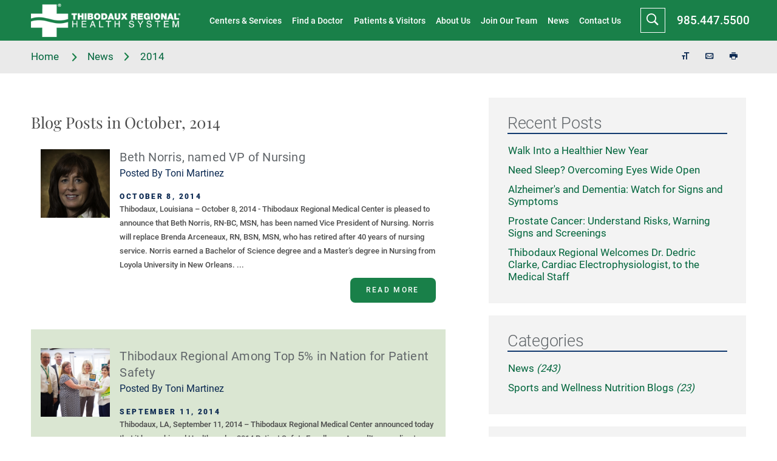

--- FILE ---
content_type: text/html; charset=utf-8
request_url: https://www.thibodaux.com/news/2014/
body_size: 40966
content:
<!DOCTYPE html>

<html data-sa="QvubNmxAKnVomzDBL%2b6aQAtIMyTAJ%2fB9MNarq5m1Wt4X5CiYMQt1PDBlLTYLKyudPcgr8hbxxI2EVQgMRoPGG2TCz%2fLK6lWJ0O8JfxL1rJJ2vltbejs2ET97zI6S2R8EDL8C8v45J10HpAhg3BFDEn%2f6O2Y%3d" data-lt-installed="true">
<head>
	<title>2014 Blogs | Hospital in Lafourche Parish</title>
	<meta content="text/html; charset=utf-8" http-equiv="Content-Type"/>
	<meta content="initial-scale=1" name="viewport"/>
	<meta http-equiv="X-UA-Compatible" content="IE=edge,chrome=1"/>
	<meta name="description" content="Interested in reading blogs from 2014? Head to the Thibodaux Regional Health System website today."/>
	<meta property="og:site_name" content="Thibodaux Regional Health System"/>
	<meta property="og:url" content="https://www.thibodaux.com/news/2014/"/>
	<meta property="og:image" content="http://www.thibodaux.com/images/Social-Share.jpg"/>
	<meta name="google-site-verification" content="FE3gGoQiwXg8Padh5IYRG6lIE7FgJE2s2Weu4EAM7zo"/>
	<meta name="robots" content="NOODP,NOYDIR"/>
	<link href="https://cms.scorpioncms.com/Shared/css2/styles2.css" rel="stylesheet" type="text/css"/>
	<link href="//cms.scorpioncms.com/css/1xpa318rhb6.css" rel="stylesheet" type="text/css"/>
	<link href="/includes/general.css" rel="stylesheet" type="text/css"/>
	<link href="/includes/header-area.css" rel="stylesheet" type="text/css"/>
	<link href="/includes/content.css" rel="stylesheet" type="text/css"/>
	<link href="/includes/text-highlights.css" rel="stylesheet" type="text/css"/>
	<link href="/includes/default-system.css" rel="stylesheet" type="text/css"/>
	<link href="/includes/fontello.css" rel="stylesheet" type="text/css"/>
	<link href="/includes/side-nav.css" rel="stylesheet" type="text/css"/>
	<link href="/includes/systems.css" rel="stylesheet" type="text/css"/>
	<link href="/includes/side-nav-hc1.css" rel="stylesheet" type="text/css"/>
	<script type="text/javascript">if(top!=self){top.location="http://www.thibodaux.com/news/2014/";}</script>
	<script type="text/javascript" src="/Shared/videovault/jwplayer.js"></script>
	<script type="text/javascript">jwplayer.key='3jZfi48toJ9qp0KU/aLH/CyQ0RQbrDVk2vvHGlfvo7k=';</script>
	<script type="text/javascript" src="//cms.scorpioncms.com/common/js/require.js"></script>
	<script type="text/javascript" src="https://cms.scorpioncms.com/Shared/js3/cms.1.js"></script>
	<script type="text/javascript" src="/Shared/js3/ajaxlist.js"></script>
	<script type="text/javascript">
$(document).ready(function(){
	if (navigator.userAgent.match(/iPhone/i) || navigator.userAgent.match(/iPad/i)) {
	    var viewportmeta = document.querySelector('meta[name="viewport"]');
	    if (viewportmeta) {
	        viewportmeta.content = 'width=device-width, minimum-scale=1.0, maximum-scale=1.0, initial-scale=1.0';
	        document.body.addEventListener('gesturestart', function () {
	            viewportmeta.content = 'width=device-width, minimum-scale=0.25, maximum-scale=1.6';
	        }, false);
	    }
	}
});</script>
	<link rel="canonical" href="https://www.thibodaux.com/news/2014/"/>
</head>

<body class="sub 2014-page news-branch" x-ms-format-detection="none" _pageid="8534903" _country="USA" _root="/" _base="https://www.thibodaux.com/">
<form id="ctl00" name="ctl00" method="post" action="/news/2014/" style="margin:0px;padding:0px;">
<div>
<input type="hidden" name="__EVENTTARGET" id="__EVENTTARGET" value="" />
<input type="hidden" name="__EVENTARGUMENT" id="__EVENTARGUMENT" value="" />
<input type="hidden" name="__VIEWSTATE" id="__VIEWSTATE" value="/[base64]/5dF/WSXp" />
</div>

<script type="text/javascript">
//<![CDATA[
var theForm = document.forms['ctl00'];
if (!theForm) {
    theForm = document.ctl00;
}
function __doPostBack(eventTarget, eventArgument) {
    if (!theForm.onsubmit || (theForm.onsubmit() != false)) {
        theForm.__EVENTTARGET.value = eventTarget;
        theForm.__EVENTARGUMENT.value = eventArgument;
        theForm.submit();
    }
}
//]]>
</script>


<div>

	<input type="hidden" name="__VIEWSTATEGENERATOR" id="__VIEWSTATEGENERATOR" value="F2C04AFA" />
</div>
<header class="icobalt ilayout" id="HeaderZone"><div class="header-panel site-search" id="HeaderPanel" icobalt="CobaltControls.Controls.StaticContent">
	<div class="flex-middle-between full">
		<a class="top-logo" href="/"><img alt="Thibodaux Regional Health System" src="/images/Logo.png"></a>
		<nav class="top-nav flex-row-reverse-between-middle">
			<ul class="desktop-nav" id="TopNav" icobalt="CobaltControls.Controls.AdvancedMenu" _flyout="false" name="TopNav">
				<li>
					<a href="/centers-services/" target="" aria-describedby="audioeye_new_window_message">Centers & Services</a>
				</li><li>
					<a href="/find-a-doctor/" target="" aria-describedby="audioeye_new_window_message">Find a Doctor</a>
				</li><li>
					<a href="/patients-visitors/" target="" aria-describedby="audioeye_new_window_message">Patients & Visitors</a>
				</li><li>
					<a href="/about-us/" target="" aria-describedby="audioeye_new_window_message">About Us</a>
				</li><li>
					<a href="/join-our-team/" target="" aria-describedby="audioeye_new_window_message">Join Our Team</a>
				</li><li>
					<a href="/news/" target="" aria-describedby="audioeye_new_window_message">News</a>
				</li><li>
					<a href="/contact-us/" target="" aria-describedby="audioeye_new_window_message">Contact Us</a>
				</li>
			</ul><!-- Custom DropDown -->
			<div class="cdd">
				<div class="cdd-items-wrap">
					<div class="cdd-item cdd-item1 flex-between-top">
						<nav class="cdd-nav v1 third" icobalt="CobaltControls.Controls.AdvancedMenu" id="DDMenuItem2" name="DDMenuItem2">
							<h4>Specialty Health Centers</h4>
							<ul>
								<li class="level1 "><a href="/centers-services/cancer-institute/" target="" aria-describedby="audioeye_new_window_message">Cancer Institute</a></li><li class="level1 "><a href="/centers-services/heart-vascular-center/" target="" aria-describedby="audioeye_new_window_message">Heart & Vascular Center</a></li><li class="level1 "><a href="/centers-services/spine-center-of-excellence/" target="" aria-describedby="audioeye_new_window_message">Spine Center of Excellence</a></li><li class="level1 "><a href="/centers-services/sports-medicine-center/" target="" aria-describedby="audioeye_new_window_message">Sports Medicine Center</a></li><li class="level1 "><a href="/centers-services/wellness-center/" target="" aria-describedby="audioeye_new_window_message">Wellness Center</a></li><li class="level1 "><a href="/centers-services/womens-center/" target="" aria-describedby="audioeye_new_window_message">Women's Center</a></li>
							</ul>
						</nav>
						<nav class="cdd-nav v1 two-thirds" icobalt="CobaltControls.Controls.AdvancedMenu" id="DDMenuItem2b" name="DDMenuItem2b">
							<h4>Other Key Services</h4>
							<ul class="flex-between-wrap">
								<li class="level1 "><a href="/centers-services/diabetes-self-management/" target="" aria-describedby="audioeye_new_window_message">Diabetes Self-Management</a></li><li class="level1 "><a href="/centers-services/emergency-services/" target="" aria-describedby="audioeye_new_window_message">Emergency Services</a></li><li class="level1 "><a href="/centers-services/home-health-center/" target="" aria-describedby="audioeye_new_window_message">Home Health Center</a></li><li class="level1 "><a href="/centers-services/imaging-center/" target="" aria-describedby="audioeye_new_window_message">Imaging Center</a></li><li class="level1 "><a href="/centers-services/pain-center/" target="" aria-describedby="audioeye_new_window_message">Pain Center</a></li><li class="level1 "><a href="/centers-services/pharmacy/" target="" aria-describedby="audioeye_new_window_message">Pharmacy</a></li><li class="level1 "><a href="/centers-services/physician-specialty-clinics/" target="" aria-describedby="audioeye_new_window_message">Physician Specialty Clinics</a></li><li class="level1 "><a href="/centers-services/rehabilitation-center/" target="" aria-describedby="audioeye_new_window_message">Rehabilitation Center</a></li><li class="level1 "><a href="/centers-services/sleep-disorders-center/" target="" aria-describedby="audioeye_new_window_message">Sleep Disorders Center</a></li><li class="level1 "><a href="/centers-services/surgical-services/" target="" aria-describedby="audioeye_new_window_message">Surgical Services</a></li><li class="level1 "><a href="/centers-services/weight-management-center/" target="" aria-describedby="audioeye_new_window_message">Weight Management Center</a></li><li class="level1 "><a href="/centers-services/wellfit/" target="" aria-describedby="audioeye_new_window_message">WellFit</a></li><li class="level1 "><a href="/centers-services/wound-care-limb-preservation-center/" target="" aria-describedby="audioeye_new_window_message">Wound Care & Limb Preservation Center</a></li>
							</ul>
						</nav>
					</div>
					<div class="cdd-item cdd-item2"></div>
					<div class="cdd-item cdd-item3 flex-between-top">
						<nav class="cdd-nav v1 third" icobalt="CobaltControls.Controls.AdvancedMenu" id="DDMenuItem3" name="DDMenuItem3">
							<h4>For Patients</h4>
							<ul>
								<li class="level1 "><a href="/patients-visitors/general-information/" target="" aria-describedby="audioeye_new_window_message">General Information</a></li><li class="level1 "><a href="/patients-visitors/hospital-charges-estimates/" target="" aria-describedby="audioeye_new_window_message">Hospital Charges Estimates</a></li><li class="level1 "><a href="/patients-visitors/infection-control/" target="" aria-describedby="audioeye_new_window_message">Infection Control</a></li><li class="level1 "><a href="/patients-visitors/insurance-information/" target="" aria-describedby="audioeye_new_window_message">Insurance Information</a></li><li class="level1 "><a href="/patients-visitors/onlinehealthrecord/" target="" aria-describedby="audioeye_new_window_message">OnlineHealthRecord</a></li><li class="level1 "><a href="/patients-visitors/patient-financial-services/" target="" aria-describedby="audioeye_new_window_message">Patient Financial Services</a></li><li class="level1 "><a href="/patients-visitors/patient-resources-admittance/" target="" aria-describedby="audioeye_new_window_message">Patient Resources & Admittance</a></li><li class="level1 "><a href="/patients-visitors/patients-rights/" target="" aria-describedby="audioeye_new_window_message">Patients' Rights</a></li><li class="level1 "><a href="/patients-visitors/request-an-appointment/" target="" aria-describedby="audioeye_new_window_message">Request An Appointment</a></li><li class="level1 "><a href="/patients-visitors/tell-us-about-your-experience/" target="" aria-describedby="audioeye_new_window_message">Tell Us About Your Experience</a></li>
							</ul>
						</nav>
						<nav class="cdd-nav v1 third" icobalt="CobaltControls.Controls.AdvancedMenu" id="DDMenuItem3b" name="DDMenuItem3b">
							<h4>For Visitors</h4>
							<ul class="flex-between-wrap">
								<li class="level1 "><a href="/patients-visitors/cafeteria/" target="" aria-describedby="audioeye_new_window_message">Cafeteria</a></li><li class="level1 "><a href="/patients-visitors/family-visitor-resources/" target="" aria-describedby="audioeye_new_window_message">Family & Visitor Resources</a></li><li class="level1 "><a href="/patients-visitors/gift-shop/" target="" aria-describedby="audioeye_new_window_message">Gift Shop</a></li>
							</ul>
						</nav>
						<nav class="cdd-nav v1 third" icobalt="CobaltControls.Controls.AdvancedMenu" id="DDMenuItem3c" name="DDMenuItem3c">
							<h4>For Community</h4>
							<ul>
								<li class="level1 "><a href="/classes-events/" target="" aria-describedby="audioeye_new_window_message">Classes & Events</a></li><li class="level1 "><a href="/news/" target="" aria-describedby="audioeye_new_window_message">News</a></li><li class="level1 "><a href="/story-gallery/tell-us-your-story/" target="" aria-describedby="audioeye_new_window_message">Tell Us your Story</a></li><li class="level1 "><a href="/patients-visitors/volunteer-at-thibodaux-regional/" target="" aria-describedby="audioeye_new_window_message">Volunteer at Thibodaux Regional</a></li>
							</ul>
						</nav>
					</div>
					<div class="cdd-item cdd-item4 third">
						<nav class="cdd-nav v1" icobalt="CobaltControls.Controls.AdvancedMenu" id="DDMenuItem4" name="DDMenuItem4">
							<ul class="flex-between-wrap">
								<li class="level1 "><a href="/about-us/mission-vision-values/" target="" aria-describedby="audioeye_new_window_message">Mission, Vision, Values</a></li><li class="level1 "><a href="/about-us/awards/" target="" aria-describedby="audioeye_new_window_message">Awards</a></li><li class="level2 "><a href="/about-us/awards/cms-five-star/" target="" aria-describedby="audioeye_new_window_message">CMS Five Star</a></li><li class="level1 "><a href="/about-us/quality-initiatives/" target="" aria-describedby="audioeye_new_window_message">Quality Initiatives</a></li><li class="level2 "><a href="/about-us/quality-initiatives/six-sigma-lean-digs/" target="" aria-describedby="audioeye_new_window_message">Six Sigma/Lean/DIGs</a></li><li class="level2 "><a href="/about-us/quality-initiatives/culture-of-performance-improvement/" target="" aria-describedby="audioeye_new_window_message">Culture of Performance Improvement</a></li><li class="level2 "><a href="/about-us/quality-initiatives/successes/" target="" aria-describedby="audioeye_new_window_message">Successes</a></li><li class="level1 "><a href="/about-us/leadership/" target="" aria-describedby="audioeye_new_window_message">Leadership</a></li><li class="level1 "><a href="/about-us/ceo-report/" target="" aria-describedby="audioeye_new_window_message">CEO Report</a></li><li class="level1 "><a href="/about-us/our-background/" target="" aria-describedby="audioeye_new_window_message">Our Background</a></li><li class="level1 "><a href="/about-us/timeline/" target="" aria-describedby="audioeye_new_window_message">Timeline</a></li><li class="level1 "><a href="/story-gallery/" target="" aria-describedby="audioeye_new_window_message">Patient Stories</a></li><li class="level1 "><a href="/news/" target="" aria-describedby="audioeye_new_window_message">News</a></li><li class="level1 "><a href="/classes-events/" target="" aria-describedby="audioeye_new_window_message">Classes & Events</a></li>
							</ul>
						</nav>
					</div>
				</div>
			</div><!-- Custom DropDown END -->
		</nav>
		<div class="right-side flex-stretch-right">
			<div class="contact-info">
				<a class="phone-number" href="tel:(985) 447-5500">985.447.5500</a>
				<div class="address">
					602 North Acadia Road
					, Thibodaux LA 70301
				</div>
			</div>
			<span class="search search-btn"><icon class="search-7"></icon>
				<icon class="close"></icon>
			</span>
			<div class="search-flyout">
				<div id="TargetedSiteSearch" data-appendpanel="true" class="top-search" _path="/site-search/" icobalt="CobaltControls.Controls.AutoSuggest" _queryfield="C" name="TargetedSiteSearch">
					<div class="flex-middle-between main" data-item="h">
						<input name="TargetedSiteSearch$ctl00$Keyword" type="text" id="TargetedSiteSearch_ctl00_Keyword" placeholder="What Can We Help You With?" autocomplete="off" _search="true" />
						<a class="btn v1" _commandname="Search" href="javascript:__doPostBack('TargetedSiteSearch$ctl00$ctl00','')">Search</a>
					</div>
				</div>
			</div>
			<div class="menu-trigger">
				<a class="menu-btn ui-tab ui-toggle" data-tab="Menu" title="Menu Button" role="presentation"><span></span>
					<span></span>
					<span></span></a>
			</div>
		</div>
	</div>
	<div class="mobile-menu ui-tab-panel" id="MobileNav">
		<nav class="mobile-nav" id="MobileNav" data-role="MobileMenu" icobalt="CobaltControls.Controls.AdvancedMenu" name="MobileNav">
			<span class="close-btn ui-tab ui-toggle"></span>
			<ul class="ui-scroll level-uno">
				<li class="item level-1  centers-services 19-children mobile-babies">
					<a href="/centers-services/" target="" aria-describedby="audioeye_new_window_message">Centers & Services</a>
					<span class="see-more-babies"></span>
						<ul class="level-dos" id="MobileNav_ctl01_MobileDDcancer-institute" icobalt="CobaltControls.Controls.AdvancedMenu" name="MobileNav$ctl01$MobileDDcancer-institute">
							<li class="cancer-institute ">
								<a href="/centers-services/cancer-institute/" target="" aria-describedby="audioeye_new_window_message">Cancer Institute</a>
							</li><li class="heart-vascular-center ">
								<a href="/centers-services/heart-vascular-center/" target="" aria-describedby="audioeye_new_window_message">Heart & Vascular Center</a>
							</li><li class="spine-center-of-excellence ">
								<a href="/centers-services/spine-center-of-excellence/" target="" aria-describedby="audioeye_new_window_message">Spine Center of Excellence</a>
							</li><li class="sports-medicine-center ">
								<a href="/centers-services/sports-medicine-center/" target="" aria-describedby="audioeye_new_window_message">Sports Medicine Center</a>
							</li><li class="wellness-center ">
								<a href="/centers-services/wellness-center/" target="" aria-describedby="audioeye_new_window_message">Wellness Center</a>
							</li><li class="womens-center ">
								<a href="/centers-services/womens-center/" target="" aria-describedby="audioeye_new_window_message">Women's Center</a>
							</li><li class="diabetes-self-management ">
								<a href="/centers-services/diabetes-self-management/" target="" aria-describedby="audioeye_new_window_message">Diabetes Self-Management</a>
							</li><li class="emergency-services ">
								<a href="/centers-services/emergency-services/" target="" aria-describedby="audioeye_new_window_message">Emergency Services</a>
							</li><li class="home-health-center ">
								<a href="/centers-services/home-health-center/" target="" aria-describedby="audioeye_new_window_message">Home Health Center</a>
							</li><li class="imaging-center ">
								<a href="/centers-services/imaging-center/" target="" aria-describedby="audioeye_new_window_message">Imaging Center</a>
							</li><li class="pain-center ">
								<a href="/centers-services/pain-center/" target="" aria-describedby="audioeye_new_window_message">Pain Center</a>
							</li><li class="pharmacy ">
								<a href="/centers-services/pharmacy/" target="" aria-describedby="audioeye_new_window_message">Pharmacy</a>
							</li><li class="physician-specialty-clinics ">
								<a href="/centers-services/physician-specialty-clinics/" target="" aria-describedby="audioeye_new_window_message">Physician Specialty Clinics</a>
							</li><li class="rehabilitation-center ">
								<a href="/centers-services/rehabilitation-center/" target="" aria-describedby="audioeye_new_window_message">Rehabilitation Center</a>
							</li><li class="sleep-disorders-center ">
								<a href="/centers-services/sleep-disorders-center/" target="" aria-describedby="audioeye_new_window_message">Sleep Disorders Center</a>
							</li><li class="surgical-services ">
								<a href="/centers-services/surgical-services/" target="" aria-describedby="audioeye_new_window_message">Surgical Services</a>
							</li><li class="weight-management-center ">
								<a href="/centers-services/weight-management-center/" target="" aria-describedby="audioeye_new_window_message">Weight Management Center</a>
							</li><li class="wellfit ">
								<a href="/centers-services/wellfit/" target="" aria-describedby="audioeye_new_window_message">WellFit</a>
							</li><li class="wound-care-limb-preservation-center ">
								<a href="/centers-services/wound-care-limb-preservation-center/" target="" aria-describedby="audioeye_new_window_message">Wound Care & Limb Preservation Center</a>
							</li>
						</ul>
					
				</li><li class="item level-1  find-a-doctor 0-children ">
					<a href="/find-a-doctor/" target="" aria-describedby="audioeye_new_window_message">Find a Doctor</a>
					
				</li><li class="item level-1  patients-visitors 17-children mobile-babies">
					<a href="/patients-visitors/" target="" aria-describedby="audioeye_new_window_message">Patients & Visitors</a>
					<span class="see-more-babies"></span>
						<ul class="level-dos" id="MobileNav_ctl03_MobileDDcafeteria" icobalt="CobaltControls.Controls.AdvancedMenu" name="MobileNav$ctl03$MobileDDcafeteria">
							<li class="cafeteria ">
								<a href="/patients-visitors/cafeteria/" target="" aria-describedby="audioeye_new_window_message">Cafeteria</a>
							</li><li class="classes-events ">
								<a href="/classes-events/" target="" aria-describedby="audioeye_new_window_message">Classes & Events</a>
							</li><li class="family-visitor-resources ">
								<a href="/patients-visitors/family-visitor-resources/" target="" aria-describedby="audioeye_new_window_message">Family & Visitor Resources</a>
							</li><li class="general-information ">
								<a href="/patients-visitors/general-information/" target="" aria-describedby="audioeye_new_window_message">General Information</a>
							</li><li class="gift-shop ">
								<a href="/patients-visitors/gift-shop/" target="" aria-describedby="audioeye_new_window_message">Gift Shop</a>
							</li><li class="hospital-charges-estimates ">
								<a href="/patients-visitors/hospital-charges-estimates/" target="" aria-describedby="audioeye_new_window_message">Hospital Charges Estimates</a>
							</li><li class="infection-control ">
								<a href="/patients-visitors/infection-control/" target="" aria-describedby="audioeye_new_window_message">Infection Control</a>
							</li><li class="insurance-information ">
								<a href="/patients-visitors/insurance-information/" target="" aria-describedby="audioeye_new_window_message">Insurance Information</a>
							</li><li class="news ">
								<a href="/news/" target="" aria-describedby="audioeye_new_window_message">News</a>
							</li><li class="onlinehealthrecord ">
								<a href="/patients-visitors/onlinehealthrecord/" target="" aria-describedby="audioeye_new_window_message">OnlineHealthRecord</a>
							</li><li class="patient-financial-services ">
								<a href="/patients-visitors/patient-financial-services/" target="" aria-describedby="audioeye_new_window_message">Patient Financial Services</a>
							</li><li class="patient-resources-admittance ">
								<a href="/patients-visitors/patient-resources-admittance/" target="" aria-describedby="audioeye_new_window_message">Patient Resources & Admittance</a>
							</li><li class="patients-rights ">
								<a href="/patients-visitors/patients-rights/" target="" aria-describedby="audioeye_new_window_message">Patients' Rights</a>
							</li><li class="request-an-appointment ">
								<a href="/patients-visitors/request-an-appointment/" target="" aria-describedby="audioeye_new_window_message">Request An Appointment</a>
							</li><li class="tell-us-about-your-experience ">
								<a href="/patients-visitors/tell-us-about-your-experience/" target="" aria-describedby="audioeye_new_window_message">Tell Us About Your Experience</a>
							</li><li class="tell-us-your-story ">
								<a href="/story-gallery/tell-us-your-story/" target="" aria-describedby="audioeye_new_window_message">Tell Us your Story</a>
							</li><li class="volunteer-at-thibodaux-regional ">
								<a href="/patients-visitors/volunteer-at-thibodaux-regional/" target="" aria-describedby="audioeye_new_window_message">Volunteer at Thibodaux Regional</a>
							</li>
						</ul>
					
				</li><li class="item level-1  about-us 10-children mobile-babies">
					<a href="/about-us/" target="" aria-describedby="audioeye_new_window_message">About Us</a>
					<span class="see-more-babies"></span>
						<ul class="level-dos" id="MobileNav_ctl04_MobileDDmission-vision-values" icobalt="CobaltControls.Controls.AdvancedMenu" name="MobileNav$ctl04$MobileDDmission-vision-values">
							<li class="mission-vision-values ">
								<a href="/about-us/mission-vision-values/" target="" aria-describedby="audioeye_new_window_message">Mission, Vision, Values</a>
							</li><li class="awards ">
								<a href="/about-us/awards/" target="" aria-describedby="audioeye_new_window_message">Awards</a>
							</li><li class="quality-initiatives ">
								<a href="/about-us/quality-initiatives/" target="" aria-describedby="audioeye_new_window_message">Quality Initiatives</a>
							</li><li class="leadership ">
								<a href="/about-us/leadership/" target="" aria-describedby="audioeye_new_window_message">Leadership</a>
							</li><li class="ceo-report ">
								<a href="/about-us/ceo-report/" target="" aria-describedby="audioeye_new_window_message">CEO Report</a>
							</li><li class="our-background ">
								<a href="/about-us/our-background/" target="" aria-describedby="audioeye_new_window_message">Our Background</a>
							</li><li class="timeline ">
								<a href="/about-us/timeline/" target="" aria-describedby="audioeye_new_window_message">Timeline</a>
							</li><li class="patient-stories ">
								<a href="/story-gallery/" target="" aria-describedby="audioeye_new_window_message">Patient Stories</a>
							</li><li class="news ">
								<a href="/news/" target="" aria-describedby="audioeye_new_window_message">News</a>
							</li><li class="classes-events ">
								<a href="/classes-events/" target="" aria-describedby="audioeye_new_window_message">Classes & Events</a>
							</li>
						</ul>
					
				</li><li class="item level-1  join-our-team 0-children ">
					<a href="/join-our-team/" target="" aria-describedby="audioeye_new_window_message">Join Our Team</a>
					
				</li><li class="item level-1  news 21-children mobile-babies">
					<a href="/news/" target="" aria-describedby="audioeye_new_window_message">News</a>
					<span class="see-more-babies"></span>
						<ul class="level-dos" id="MobileNav_ctl06_MobileDDida-info" icobalt="CobaltControls.Controls.AdvancedMenu" name="MobileNav$ctl06$MobileDDida-info">
							<li class="ida-info ">
								<a href="/news/ida-info/" target="" aria-describedby="audioeye_new_window_message">Ida Info</a>
							</li><li class="coronavirus ">
								<a href="/news/coronavirus/" target="" aria-describedby="audioeye_new_window_message">Coronavirus</a>
							</li><li class="2026 ">
								<a href="/news/2026/" target="" aria-describedby="audioeye_new_window_message">2026</a>
							</li><li class="2025 ">
								<a href="/news/2025/" target="" aria-describedby="audioeye_new_window_message">2025</a>
							</li><li class="2024 ">
								<a href="/news/2024/" target="" aria-describedby="audioeye_new_window_message">2024</a>
							</li><li class="2023 ">
								<a href="/news/2023/" target="" aria-describedby="audioeye_new_window_message">2023</a>
							</li><li class="2022 ">
								<a href="/news/2022/" target="" aria-describedby="audioeye_new_window_message">2022</a>
							</li><li class="categories ">
								<a href="/news/categories/" target="" aria-describedby="audioeye_new_window_message">Categories</a>
							</li><li class="2021 ">
								<a href="/news/2021/" target="" aria-describedby="audioeye_new_window_message">2021</a>
							</li><li class="2020 ">
								<a href="/news/2020/" target="" aria-describedby="audioeye_new_window_message">2020</a>
							</li><li class="2019 ">
								<a href="/news/2019/" target="" aria-describedby="audioeye_new_window_message">2019</a>
							</li><li class="2018 ">
								<a href="/news/2018/" target="" aria-describedby="audioeye_new_window_message">2018</a>
							</li><li class="2017 ">
								<a href="/news/2017/" target="" aria-describedby="audioeye_new_window_message">2017</a>
							</li><li class="2016 ">
								<a href="/news/2016/" target="" aria-describedby="audioeye_new_window_message">2016</a>
							</li><li class="2015 ">
								<a href="/news/2015/" target="" aria-describedby="audioeye_new_window_message">2015</a>
							</li><li class="2014 selected">
								<a href="/news/2014/" target="" aria-describedby="audioeye_new_window_message">2014</a>
							</li><li class="october ">
								<a href="/news/2014/october/" target="" aria-describedby="audioeye_new_window_message">October</a>
							</li><li class="beth-norris-named-vp-of-nursing ">
								<a href="/news/2014/october/beth-norris-named-vp-of-nursing/" target="" aria-describedby="audioeye_new_window_message">Beth Norris, named VP of Nursing</a>
							</li><li class="september ">
								<a href="/news/2014/september/" target="" aria-describedby="audioeye_new_window_message">September</a>
							</li><li class="thibodaux-regional-receives-2014-safety-star-award ">
								<a href="/news/2014/september/thibodaux-regional-receives-2014-safety-star-awa/" target="" aria-describedby="audioeye_new_window_message">Thibodaux Regional Receives 2014 Safety Star Award</a>
							</li><li class="thibodaux-regional-among-top-5-in-nation-for-patient-safety ">
								<a href="/news/2014/september/thibodaux-regional-among-top-5-in-nation-for-pat/" target="" aria-describedby="audioeye_new_window_message">Thibodaux Regional Among Top 5% in Nation for Patient Safety</a>
							</li><li class="nicholls-thibodaux-regional-enter-partnership ">
								<a href="/news/2014/september/nicholls-thibodaux-regional-enter-partnership/" target="" aria-describedby="audioeye_new_window_message">Nicholls, Thibodaux Regional Enter Partnership</a>
							</li><li class="august ">
								<a href="/news/2014/august/" target="" aria-describedby="audioeye_new_window_message">August</a>
							</li><li class="dr-nguyen-wynn-dang-joins-medical-staff ">
								<a href="/news/2014/august/dr-nguyen-wynn-dang-joins-medical-staff/" target="" aria-describedby="audioeye_new_window_message">Dr. Nguyen "Wynn" Dang joins Medical Staff</a>
							</li><li class="july ">
								<a href="/news/2014/july/" target="" aria-describedby="audioeye_new_window_message">July</a>
							</li><li class="dr-lane-frey-joins-active-medical-staff ">
								<a href="/news/2014/july/dr-lane-frey-joins-active-medical-staff/" target="" aria-describedby="audioeye_new_window_message">Dr. Lane Frey joins Active Medical Staff</a>
							</li><li class="dr-gustavson-joins-medical-staff ">
								<a href="/news/2014/july/dr-gustavson-joins-medical-staff/" target="" aria-describedby="audioeye_new_window_message">Dr. Gustavson joins Medical Staff</a>
							</li><li class="june ">
								<a href="/news/2014/june/" target="" aria-describedby="audioeye_new_window_message">June</a>
							</li><li class="thibodaux-regional-awarded-a-in-safety-score ">
								<a href="/news/2014/june/thibodaux-regional-awarded-a-in-safety-score/" target="" aria-describedby="audioeye_new_window_message">Thibodaux Regional Awarded "A" in Safety Score</a>
							</li><li class="may ">
								<a href="/news/2014/may/" target="" aria-describedby="audioeye_new_window_message">May</a>
							</li><li class="dr-april-sorrel-joins-medical-staff ">
								<a href="/news/2014/may/dr-april-sorrel-joins-medical-staff/" target="" aria-describedby="audioeye_new_window_message">Dr. April Sorrel joins Medical Staff</a>
							</li><li class="dr-huong-pham-joins-medical-staff ">
								<a href="/news/2014/may/dr-huong-pham-joins-medical-staff/" target="" aria-describedby="audioeye_new_window_message">Dr. Huong Pham joins Medical Staff</a>
							</li><li class="april ">
								<a href="/news/2014/april/" target="" aria-describedby="audioeye_new_window_message">April</a>
							</li><li class="dr-nicholas-sorrel-joins-medical-staff ">
								<a href="/news/2014/april/dr-nicholas-sorrel-joins-medical-staff/" target="" aria-describedby="audioeye_new_window_message">Dr. Nicholas Sorrel joins Medical Staff</a>
							</li><li class="march ">
								<a href="/news/2014/march/" target="" aria-describedby="audioeye_new_window_message">March</a>
							</li><li class="sports-medicine-center-bayou-vs-river-all-star-basketball-game ">
								<a href="/news/2014/march/sports-medicine-center-bayou-vs-river-all-star-b/" target="" aria-describedby="audioeye_new_window_message">Sports Medicine Center Bayou vs. River All Star Basketball Game</a>
							</li><li class="sports-medicine-center-of-thibodaux-regional-tiger-cardinal-baseball-classic ">
								<a href="/news/2014/march/sports-medicine-center-of-thibodaux-regional-tig/" target="" aria-describedby="audioeye_new_window_message">Sports Medicine Center of Thibodaux Regional Tiger/Cardinal Baseball Classic</a>
							</li><li class="february ">
								<a href="/news/2014/february/" target="" aria-describedby="audioeye_new_window_message">February</a>
							</li><li class="wellness-center-groundbreaking ">
								<a href="/news/2014/february/wellness-center-groundbreaking/" target="" aria-describedby="audioeye_new_window_message">Wellness Center Groundbreaking</a>
							</li><li class="2013 ">
								<a href="/news/2013/" target="" aria-describedby="audioeye_new_window_message">2013</a>
							</li><li class="2012 ">
								<a href="/news/2012/" target="" aria-describedby="audioeye_new_window_message">2012</a>
							</li><li class="2011 ">
								<a href="/news/2011/" target="" aria-describedby="audioeye_new_window_message">2011</a>
							</li><li class="2010 ">
								<a href="/news/2010/" target="" aria-describedby="audioeye_new_window_message">2010</a>
							</li><li class="2009 ">
								<a href="/news/2009/" target="" aria-describedby="audioeye_new_window_message">2009</a>
							</li>
						</ul>
					
				</li><li class="item level-1  contact-us 0-children ">
					<a href="/contact-us/" target="" aria-describedby="audioeye_new_window_message">Contact Us</a>
					
				</li>
			</ul>
		</nav>
	</div>
</div>
<div icobalt="CobaltControls.Controls.StaticContent" id="AudioEye">
	<script type="text/javascript">!function(){var b=function(){window.__AudioEyeSiteHash = "973e2d88a270f86ab64488ee95121071"; var a=document.createElement("script");a.src="https://wsmcdn.audioeye.com/aem.js";a.type="text/javascript";a.setAttribute("async","");document.getElementsByTagName("body")[0].appendChild(a)};"complete"!==document.readyState?window.addEventListener?window.addEventListener("load",b):window.attachEvent&&window.attachEvent("onload",b):b()}();
	</script>
</div></header>
<main>
	<div class="icobalt ilayout" id="BannerZone"><div class="bcb flex-middle-between" id="BreadcrumbsButtons" icobalt="CobaltControls.Controls.StaticContent">
	<div class="bread flex-middle-left main" icobalt="CobaltControls.Controls.BreadCrumb" id="BreadCrumb">
		<a href="/" class="home-link">Home
			<span class="separator"><icon class="arrow-right-26"></icon></span></a><a href="/news/">News</a> <span class="separator"><icon class="arrow-right-26"></icon></span> <span class="selected">2014</span>
	</div>
	<div class="bc-buttons">
		<ul class="flex-middle-right">
			<li>
				<a class="font" href="javascript:void(0)"><icon class="font-size"></icon></a>
			</li>
			<li>
				<a title="Refer a Friend" href="/refer-a-friend/?Page=%2fnews%2f2014%2f" class="email"><icon class="mail-8"></icon></a>
			</li>
			<li class="hide-at-800">
				<a href="/print/?page=%2fnews%2f2014%2f" icobalt="CobaltControls.Controls.PrintLink" rel="nofollow" target="_blank" class="print" title="Printer-Friendly Page"><icon class="print-2"></icon></a>
			</li>
			<li class="show-at-800">
				<a href="tel:(985) 447-5500" rel="nofollow" target="" class="call"><icon class="phone-12"></icon></a>
			</li>
		</ul>
	</div>
</div>
</div>
	<div class="column-content main">
		<article class="icobalt ilayout main-zone" id="MainZone"><section class="blog-system" id="BlogSystemMonth" icobalt="CobaltControls.Controls.StaticContent">
	<link href="/includes/blog-system.css" type="text/css" rel="stylesheet"/>
	<div id="BlogSystemMonthList" class="blog-month" icobalt="CobaltControls.Controls.AjaxDisplayList" data-totalresults="14" data-sortby="PublishDate" data-sortorder="DESC" data-resultsperpage="25" name="BlogSystemMonthList">
		<header>
			<h1>Blog Posts in October, 2014</h1>
		</header>
		<div class="results-feed ">
			<ul class="post-list">
				<li class="flex-top-between" itemscope="" itemtype="http://schema.org/BlogPosting" data-item="i" data-key="754760">
					
						<div class="img-holder">
							<img src="/Shared/images/spacer.gif" style="background-image:url('/images/News/Beth-Norris.jpg')">
						</div>
					
					<div class="content-box">
						<h2>Beth Norris, named VP of Nursing</h2>
						
							<address rel="author" itemprop="author">
								Posted By
								<span itemprop="name">Toni Martinez</span>
							</address>
						
						<time itemprop="datePublished" content="8-Oct-2014"><span id="BlogSystemMonthList_ctl01_PublishDate">October 8, 2014</span></time>
						<p itemprop="description">Thibodaux, Louisiana &ndash; October 8, 2014 - Thibodaux Regional Medical Center is pleased to announce that Beth Norris, RN-BC, MSN, has been named Vice President of Nursing. Norris will replace Brenda Arceneaux, RN, BSN, MSN, who has retired after 40 years of nursing service. Norris earned a Bachelor of Science degree and a Master&rsquo;s degree in Nursing from Loyola University in New Orleans.  ...</p>
						<div class="btn-con">
							<a href="/news/2014/october/beth-norris-named-vp-of-nursing/" class="btn v1">Read More</a>
						</div>
					</div>
				</li><li class="flex-top-between" itemscope="" itemtype="http://schema.org/BlogPosting" data-item="a" data-key="754761">
					
						<div class="img-holder">
							<img src="/Shared/images/spacer.gif" style="background-image:url('/images/News/HG_Patient_SafetyAward2014.jpg')">
						</div>
					
					<div class="content-box">
						<h2>Thibodaux Regional Among Top 5% in Nation for Patient Safety</h2>
						
							<address rel="author" itemprop="author">
								Posted By
								<span itemprop="name">Toni Martinez</span>
							</address>
						
						<time itemprop="datePublished" content="11-Sep-2014"><span id="BlogSystemMonthList_ctl02_PublishDate">September 11, 2014</span></time>
						<p itemprop="description">Thibodaux, LA, September 11, 2014 &ndash; Thibodaux Regional Medical Center announced today that it has achieved Healthgrades 2014 Patient Safety Excellence Award&trade;, according to Healthgrades, the leading online resource for comprehensive information about physicians and hospitals. The distinction places Thibodaux Regional within the top 5% of all hospitals for its excellent performance in ...</p>
						<div class="btn-con">
							<a href="/news/2014/september/thibodaux-regional-among-top-5-in-nation-for-pat/" class="btn v1">Read More</a>
						</div>
					</div>
				</li><li class="flex-top-between" itemscope="" itemtype="http://schema.org/BlogPosting" data-item="i" data-key="754762">
					
						<div class="img-holder">
							<img src="/Shared/images/spacer.gif" style="background-image:url('/images/News/SafetyStar.jpg')">
						</div>
					
					<div class="content-box">
						<h2>Thibodaux Regional Receives 2014 Safety Star Award</h2>
						
							<address rel="author" itemprop="author">
								Posted By
								<span itemprop="name">Toni Martinez</span>
							</address>
						
						<time itemprop="datePublished" content="11-Sep-2014"><span id="BlogSystemMonthList_ctl03_PublishDate">September 11, 2014</span></time>
						<p itemprop="description">Thibodaux, LA, September 11, 2014 &ndash; Thibodaux Regional Medical Center was recently named one of three recipients of the 2014 Safety Star Award. The Safety Star Award is presented by the Louisiana Hospital Association (LHA) Trust Funds to healthcare facilities that have successfully implemented processes that improve patient safety. Thibodaux Regional Health System received the Safety Star ...</p>
						<div class="btn-con">
							<a href="/news/2014/september/thibodaux-regional-receives-2014-safety-star-awa/" class="btn v1">Read More</a>
						</div>
					</div>
				</li><li class="flex-top-between" itemscope="" itemtype="http://schema.org/BlogPosting" data-item="a" data-key="754763">
					
						<div class="img-holder">
							<img src="/Shared/images/spacer.gif" style="background-image:url('/images/News/Nicholls-Thib-Reg-Sports-Med.jpg')">
						</div>
					
					<div class="content-box">
						<h2>Nicholls, Thibodaux Regional Enter Partnership</h2>
						
							<address rel="author" itemprop="author">
								Posted By
								<span itemprop="name">Toni Martinez</span>
							</address>
						
						<time itemprop="datePublished" content="10-Sep-2014"><span id="BlogSystemMonthList_ctl04_PublishDate">September 10, 2014</span></time>
						<p itemprop="description">THIBODAUX &mdash; Nicholls State University and Thibodaux Regional Medical Center signed an agreement Wednesday, Sept. 10, designating the medical center as the official sports medicine provider of Nicholls Athletics. As a part of the agreement, Thibodaux Regional Health System&rsquo;s certified athletic trainers will provide sports medicine services to Colonel student-athletes during practices, ...</p>
						<div class="btn-con">
							<a href="/news/2014/september/nicholls-thibodaux-regional-enter-partnership/" class="btn v1">Read More</a>
						</div>
					</div>
				</li><li class="flex-top-between" itemscope="" itemtype="http://schema.org/BlogPosting" data-item="i" data-key="754764">
					
						<div class="img-holder">
							<img src="/Shared/images/spacer.gif" style="background-image:url('/images/News/Nguyen-Dang-MD.jpg')">
						</div>
					
					<div class="content-box">
						<h2>Dr. Nguyen "Wynn" Dang joins Medical Staff</h2>
						
							<address rel="author" itemprop="author">
								Posted By
								<span itemprop="name">Toni Martinez</span>
							</address>
						
						<time itemprop="datePublished" content="6-Aug-2014"><span id="BlogSystemMonthList_ctl05_PublishDate">August 6, 2014</span></time>
						<p itemprop="description">Thibodaux, Louisiana- August 6, 2014 - Thibodaux Regional Medical Center is pleased to announce the addition of Nguyen (&ldquo;Wynn&rdquo;) Dang, MD, radiation oncologist, to the active medical staff. Dr. Dang received his medical degree from Tulane School of Medicine in New Orleans, Louisiana, and completed his residency in radiation oncology at Baylor College of Medicine in Houston, Texas. He ...</p>
						<div class="btn-con">
							<a href="/news/2014/august/dr-nguyen-wynn-dang-joins-medical-staff/" class="btn v1">Read More</a>
						</div>
					</div>
				</li><li class="flex-top-between" itemscope="" itemtype="http://schema.org/BlogPosting" data-item="a" data-key="754765">
					
						<div class="img-holder">
							<img src="/Shared/images/spacer.gif" style="background-image:url('/images/News/Lane-Frey-MD.JPG')">
						</div>
					
					<div class="content-box">
						<h2>Dr. Lane Frey joins Active Medical Staff</h2>
						
							<address rel="author" itemprop="author">
								Posted By
								<span itemprop="name">Toni Martinez</span>
							</address>
						
						<time itemprop="datePublished" content="23-Jul-2014"><span id="BlogSystemMonthList_ctl06_PublishDate">July 23, 2014</span></time>
						<p itemprop="description">Thibodaux, Louisiana- July 23, 2014 - Thibodaux Regional Medical Center is pleased to announce the addition of Lane Frey, MD, Endocrinologist, to the active medical staff. A native of Donaldsonville, Dr. Frey received his medical degree from Ross University School of Medicine. He completed his Internal Medicine Residency at Leonard J. Chabert Medical Center in Houma, Louisiana. Additionally, Dr. ...</p>
						<div class="btn-con">
							<a href="/news/2014/july/dr-lane-frey-joins-active-medical-staff/" class="btn v1">Read More</a>
						</div>
					</div>
				</li><li class="flex-top-between" itemscope="" itemtype="http://schema.org/BlogPosting" data-item="i" data-key="754766">
					
						<div class="img-holder">
							<img src="/Shared/images/spacer.gif" style="background-image:url('/images/News/Andrew-Gustavson-MD.jpg')">
						</div>
					
					<div class="content-box">
						<h2>Dr. Gustavson joins Medical Staff</h2>
						
							<address rel="author" itemprop="author">
								Posted By
								<span itemprop="name">Toni Martinez</span>
							</address>
						
						<time itemprop="datePublished" content="1-Jul-2014"><span id="BlogSystemMonthList_ctl07_PublishDate">July 1, 2014</span></time>
						<p itemprop="description">Thibodaux, Louisiana- July 1, 2014 - Thibodaux Regional Medical Center is pleased to announce the addition of Andrew Gustavson, MD, neurologist, to the active medical staff. Dr. Gustavson received his medical degree from the University of Texas Medical Branch in Galveston, Texas. Additionally, he completed his neurology residency and additional sub-specialty fellowship training in behavioral ...</p>
						<div class="btn-con">
							<a href="/news/2014/july/dr-gustavson-joins-medical-staff/" class="btn v1">Read More</a>
						</div>
					</div>
				</li><li class="flex-top-between" itemscope="" itemtype="http://schema.org/BlogPosting" data-item="a" data-key="754767">
					
					<div class="content-box">
						<h2>Thibodaux Regional Awarded "A" in Safety Score</h2>
						
							<address rel="author" itemprop="author">
								Posted By
								<span itemprop="name">Toni Martinez</span>
							</address>
						
						<time itemprop="datePublished" content="24-Jun-2014"><span id="BlogSystemMonthList_ctl08_PublishDate">June 24, 2014</span></time>
						<p itemprop="description">THIBODAUX, LA, June 24, 2014 &ndash; Designed to rate how well hospitals protect patients from accidents, errors, injuries and infections, the latest Hospital Safety Score honored Thibodaux Regional Health System with an &ldquo;A&rdquo; &ndash; its top grade in patient safety. The Hospital Safety Score is compiled under the guidance of the nation&rsquo;s leading experts on patient safety and is ...</p>
						<div class="btn-con">
							<a href="/news/2014/june/thibodaux-regional-awarded-a-in-safety-score/" class="btn v1">Read More</a>
						</div>
					</div>
				</li><li class="flex-top-between" itemscope="" itemtype="http://schema.org/BlogPosting" data-item="i" data-key="754768">
					
						<div class="img-holder">
							<img src="/Shared/images/spacer.gif" style="background-image:url('/images/News/Huong-Pham-MD.jpg')">
						</div>
					
					<div class="content-box">
						<h2>Dr. Huong Pham joins Medical Staff</h2>
						
							<address rel="author" itemprop="author">
								Posted By
								<span itemprop="name">Toni Martinez</span>
							</address>
						
						<time itemprop="datePublished" content="7-May-2014"><span id="BlogSystemMonthList_ctl09_PublishDate">May 7, 2014</span></time>
						<p itemprop="description">Thibodaux, Louisiana- May 7, 2014 - Thibodaux Regional Medical Center is pleased to announce the addition of Huong Pham, MD, obstetrician/gynecologist, to the active medical staff. Dr. Pham has joined the practice of Dr. Natchez Morice. Dr. Pham attended the University of Houston in Houston, Texas where she earned a Bachelor of Science degree. She completed her residency obstetrics and gynecology  ...</p>
						<div class="btn-con">
							<a href="/news/2014/may/dr-huong-pham-joins-medical-staff/" class="btn v1">Read More</a>
						</div>
					</div>
				</li><li class="flex-top-between" itemscope="" itemtype="http://schema.org/BlogPosting" data-item="a" data-key="754769">
					
						<div class="img-holder">
							<img src="/Shared/images/spacer.gif" style="background-image:url('/images/News/April-Sorrel-MD.JPG')">
						</div>
					
					<div class="content-box">
						<h2>Dr. April Sorrel joins Medical Staff</h2>
						
							<address rel="author" itemprop="author">
								Posted By
								<span itemprop="name">Toni Martinez</span>
							</address>
						
						<time itemprop="datePublished" content="7-May-2014"><span id="BlogSystemMonthList_ctl10_PublishDate">May 7, 2014</span></time>
						<p itemprop="description">Thibodaux, Louisiana- May 7, 2014 - Thibodaux Regional Medical Center is pleased to announce the addition of April Sorrel, MD, pediatrician, to the active medical staff. Dr. Sorrel has joined the practice of The Center for Pediatric and Adolescent Medicine. Dr. Sorrel attended Texas Tech University where she earned a Bachelor of Arts degree. She received her medical degree from University of Texas ...</p>
						<div class="btn-con">
							<a href="/news/2014/may/dr-april-sorrel-joins-medical-staff/" class="btn v1">Read More</a>
						</div>
					</div>
				</li><li class="flex-top-between" itemscope="" itemtype="http://schema.org/BlogPosting" data-item="i" data-key="754770">
					
						<div class="img-holder">
							<img src="/Shared/images/spacer.gif" style="background-image:url('/images/News/Nicholas-Sorrel-MD.JPG')">
						</div>
					
					<div class="content-box">
						<h2>Dr. Nicholas Sorrel joins Medical Staff</h2>
						
							<address rel="author" itemprop="author">
								Posted By
								<span itemprop="name">Toni Martinez</span>
							</address>
						
						<time itemprop="datePublished" content="8-Apr-2014"><span id="BlogSystemMonthList_ctl11_PublishDate">April 8, 2014</span></time>
						<p itemprop="description">Thibodaux, Louisiana- April 8, 2014 - Thibodaux Regional Health System is pleased to announce the addition of Nicholas Sorrel, MD, ear, nose and throat specialist, to the active medical staff. Dr. Sorrel has joined the practice of Southern ENT Associates. A native of New Iberia, Dr. Sorrel attended Louisiana State University where he earned a Bachelor of Science degree. He received his medical ...</p>
						<div class="btn-con">
							<a href="/news/2014/april/dr-nicholas-sorrel-joins-medical-staff/" class="btn v1">Read More</a>
						</div>
					</div>
				</li><li class="flex-top-between" itemscope="" itemtype="http://schema.org/BlogPosting" data-item="a" data-key="754771">
					
					<div class="content-box">
						<h2>Sports Medicine Center Bayou vs. River All Star Basketball Game</h2>
						
							<address rel="author" itemprop="author">
								Posted By
								<span itemprop="name">Toni Martinez</span>
							</address>
						
						<time itemprop="datePublished" content="18-Mar-2014"><span id="BlogSystemMonthList_ctl12_PublishDate">March 18, 2014</span></time>
						<p itemprop="description">THIBODAUX, LA, March 17, 2014 &ndash; The Third Annual Sports Medicine Center of Thibodaux Regional Bayou vs. River All Star Basketball Shootout will be played at Thibodaux High School on Saturday, March 29. The event will kick off with a dunk and 3 point shooting competition at 6 pm followed by the game at 7 pm. The game will be presented by the Thibodaux Lions Club. The all-star game pits ...</p>
						<div class="btn-con">
							<a href="/news/2014/march/sports-medicine-center-bayou-vs-river-all-star-b/" class="btn v1">Read More</a>
						</div>
					</div>
				</li><li class="flex-top-between" itemscope="" itemtype="http://schema.org/BlogPosting" data-item="i" data-key="754772">
					
						<div class="img-holder">
							<img src="/Shared/images/spacer.gif" style="background-image:url('/images/News/TigerCardinal-Baseball-Classic-001.JPG')">
						</div>
					
					<div class="content-box">
						<h2>Sports Medicine Center of Thibodaux Regional Tiger/Cardinal Baseball Classic</h2>
						
							<address rel="author" itemprop="author">
								Posted By
								<span itemprop="name">Toni Martinez</span>
							</address>
						
						<time itemprop="datePublished" content="17-Mar-2014"><span id="BlogSystemMonthList_ctl13_PublishDate">March 17, 2014</span></time>
						<p itemprop="description">Thibodaux, LA, March 17, 2014 &ndash; The Sports Medicine Center of Thibodaux Regional Tiger/Cardinal Baseball Classic will be held March 20-22. Games will be played at both E.D. White and Thibodaux High School ballparks. The televised game between Thibodaux High and E.D. White will be played on Friday, March 21 at Thibodaux High Tiger Park beginning at 6:30 pm. Schools participating in the ...</p>
						<div class="btn-con">
							<a href="/news/2014/march/sports-medicine-center-of-thibodaux-regional-tig/" class="btn v1">Read More</a>
						</div>
					</div>
				</li><li class="flex-top-between" itemscope="" itemtype="http://schema.org/BlogPosting" data-item="a" data-key="754773">
					
						<div class="img-holder">
							<img src="/Shared/images/spacer.gif" style="background-image:url('/images/News/Wellness-Center-Groundbreaking-Board-CEO.jpg')">
						</div>
					
					<div class="content-box">
						<h2>Wellness Center Groundbreaking</h2>
						
							<address rel="author" itemprop="author">
								Posted By
								<span itemprop="name">Toni Martinez</span>
							</address>
						
						<time itemprop="datePublished" content="25-Feb-2014"><span id="BlogSystemMonthList_ctl14_PublishDate">February 25, 2014</span></time>
						<p itemprop="description">Thibodaux, Louisiana &ndash; February 25, 2014 -Thibodaux Regional Medical Center broke ground today marking the start of construction on the hospital&rsquo;s new Wellness Center, a $61 million investment in the health and wellness of communities in Lafourche and the surrounding parishes. As Thibodaux Regional staff, local and state elected officials, business leaders and community members ...</p>
						<div class="btn-con">
							<a href="/news/2014/february/wellness-center-groundbreaking/" class="btn v1">Read More</a>
						</div>
					</div>
				</li><div class="paging flex-middle-right" data-item="f">
			<div class="pages flex-middle-between">
				
				<div class="results-paging">
					<span class="results">14 Result(s)</span>
					<span class="navigation">Page
						<span class="current-page">1</span> of 1
					</span>
				</div>
			</div>
		</div>
	</div>
</section>
</article>
		<aside class="icobalt ilayout side-zone" id="SideZone"><nav id="BlogRecentPostsNavigation" class="side-nav feature blog recent" icobalt="CobaltControls.Controls.DisplayList" name="BlogRecentPostsNavigation">
	<header>
		<h4>Recent Posts</h4>
	</header>
	<ul class="slide-list">
		<li class="level1 child0"><a href="/news/2026/january/walk-into-a-healthier-new-year/">Walk Into a Healthier New Year</a></li><li class="level1 child0"><a href="/news/2025/december/need-sleep-overcoming-eyes-wide-open/">Need Sleep? Overcoming Eyes Wide Open</a></li><li class="level1 child0"><a href="/news/2025/november/alzheimers-and-dementia-watch-for-signs-and-symp/">Alzheimer's and Dementia: Watch for Signs and Symptoms</a></li><li class="level1 child0"><a href="/news/2025/september/prostate-cancer-understand-risks-warning-signs-a/">Prostate Cancer: Understand Risks, Warning Signs and Screenings</a></li><li class="level1 child0"><a href="/news/2025/september/thibodaux-regional-welcomes-dr-dedric-clarke-car/">Thibodaux Regional Welcomes Dr. Dedric Clarke, Cardiac Electrophysiologist,  to the Medical Staff</a></li>
	</ul>
</nav>
<nav id="BlogCategoryListNavigation" class="side-nav feature blog categories" icobalt="CobaltControls.Controls.DisplayList" name="BlogCategoryListNavigation">
	<header>
		<h4>Categories</h4>
	</header>
	<ul class="slide-list">
		<li class="level1 child0">
			<a href="/news/categories/news/">News
				<em>(243)</em>
			</a>
		</li><li class="level1 child0">
			<a href="/news/categories/sports-and-wellness-nutrition-blogs/">Sports and Wellness Nutrition Blogs
				<em>(23)</em>
			</a>
		</li>
	</ul>
</nav>
<nav id="BlogArchiveNavigation" class="side-nav archive" icobalt="CobaltControls.Controls.DisplayList" name="BlogArchiveNavigation">
	<header>
		<h4>Archives</h4>
	</header>
	<ul class="slide-list">
		<li class="level1">
			<a href="/news/2026/">2026
				<em>(1)</em>
			</a>
		</li><li class="level2">
			<a href="/news/2026/january/">January
				<em>(1)</em>
			</a>
		</li><li class="level1">
			<a href="/news/2025/">2025
				<em>(15)</em>
			</a>
		</li><li class="level2">
			<a href="/news/2025/december/">December
				<em>(1)</em>
			</a>
		</li><li class="level2">
			<a href="/news/2025/november/">November
				<em>(1)</em>
			</a>
		</li><li class="level2">
			<a href="/news/2025/september/">September
				<em>(5)</em>
			</a>
		</li><li class="level2">
			<a href="/news/2025/august/">August
				<em>(2)</em>
			</a>
		</li><li class="level2">
			<a href="/news/2025/may/">May
				<em>(1)</em>
			</a>
		</li><li class="level2">
			<a href="/news/2025/april/">April
				<em>(2)</em>
			</a>
		</li><li class="level2">
			<a href="/news/2025/march/">March
				<em>(2)</em>
			</a>
		</li><li class="level2">
			<a href="/news/2025/february/">February
				<em>(1)</em>
			</a>
		</li><li class="level1">
			<a href="/news/2024/">2024
				<em>(15)</em>
			</a>
		</li><li class="level2">
			<a href="/news/2024/december/">December
				<em>(1)</em>
			</a>
		</li><li class="level2">
			<a href="/news/2024/november/">November
				<em>(1)</em>
			</a>
		</li><li class="level2">
			<a href="/news/2024/october/">October
				<em>(1)</em>
			</a>
		</li><li class="level2">
			<a href="/news/2024/september/">September
				<em>(3)</em>
			</a>
		</li><li class="level2">
			<a href="/news/2024/august/">August
				<em>(1)</em>
			</a>
		</li><li class="level2">
			<a href="/news/2024/july/">July
				<em>(2)</em>
			</a>
		</li><li class="level2">
			<a href="/news/2024/may/">May
				<em>(2)</em>
			</a>
		</li><li class="level2">
			<a href="/news/2024/april/">April
				<em>(1)</em>
			</a>
		</li><li class="level2">
			<a href="/news/2024/march/">March
				<em>(1)</em>
			</a>
		</li><li class="level2">
			<a href="/news/2024/february/">February
				<em>(1)</em>
			</a>
		</li><li class="level2">
			<a href="/news/2024/january/">January
				<em>(1)</em>
			</a>
		</li><li class="level1">
			<a href="/news/2023/">2023
				<em>(21)</em>
			</a>
		</li><li class="level2">
			<a href="/news/2023/december/">December
				<em>(1)</em>
			</a>
		</li><li class="level2">
			<a href="/news/2023/november/">November
				<em>(1)</em>
			</a>
		</li><li class="level2">
			<a href="/news/2023/october/">October
				<em>(2)</em>
			</a>
		</li><li class="level2">
			<a href="/news/2023/september/">September
				<em>(4)</em>
			</a>
		</li><li class="level2">
			<a href="/news/2023/august/">August
				<em>(4)</em>
			</a>
		</li><li class="level2">
			<a href="/news/2023/july/">July
				<em>(2)</em>
			</a>
		</li><li class="level2">
			<a href="/news/2023/june/">June
				<em>(1)</em>
			</a>
		</li><li class="level2">
			<a href="/news/2023/may/">May
				<em>(1)</em>
			</a>
		</li><li class="level2">
			<a href="/news/2023/april/">April
				<em>(1)</em>
			</a>
		</li><li class="level2">
			<a href="/news/2023/march/">March
				<em>(1)</em>
			</a>
		</li><li class="level2">
			<a href="/news/2023/february/">February
				<em>(2)</em>
			</a>
		</li><li class="level2">
			<a href="/news/2023/january/">January
				<em>(1)</em>
			</a>
		</li><li class="level1">
			<a href="/news/2022/">2022
				<em>(21)</em>
			</a>
		</li><li class="level2">
			<a href="/news/2022/december/">December
				<em>(2)</em>
			</a>
		</li><li class="level2">
			<a href="/news/2022/october/">October
				<em>(4)</em>
			</a>
		</li><li class="level2">
			<a href="/news/2022/september/">September
				<em>(5)</em>
			</a>
		</li><li class="level2">
			<a href="/news/2022/august/">August
				<em>(3)</em>
			</a>
		</li><li class="level2">
			<a href="/news/2022/june/">June
				<em>(1)</em>
			</a>
		</li><li class="level2">
			<a href="/news/2022/april/">April
				<em>(1)</em>
			</a>
		</li><li class="level2">
			<a href="/news/2022/march/">March
				<em>(3)</em>
			</a>
		</li><li class="level2">
			<a href="/news/2022/february/">February
				<em>(2)</em>
			</a>
		</li><li class="level1">
			<a href="/news/2021/">2021
				<em>(28)</em>
			</a>
		</li><li class="level2">
			<a href="/news/2021/november/">November
				<em>(1)</em>
			</a>
		</li><li class="level2">
			<a href="/news/2021/october/">October
				<em>(3)</em>
			</a>
		</li><li class="level2">
			<a href="/news/2021/september/">September
				<em>(5)</em>
			</a>
		</li><li class="level2">
			<a href="/news/2021/august/">August
				<em>(4)</em>
			</a>
		</li><li class="level2">
			<a href="/news/2021/july/">July
				<em>(2)</em>
			</a>
		</li><li class="level2">
			<a href="/news/2021/june/">June
				<em>(2)</em>
			</a>
		</li><li class="level2">
			<a href="/news/2021/may/">May
				<em>(3)</em>
			</a>
		</li><li class="level2">
			<a href="/news/2021/april/">April
				<em>(2)</em>
			</a>
		</li><li class="level2">
			<a href="/news/2021/march/">March
				<em>(3)</em>
			</a>
		</li><li class="level2">
			<a href="/news/2021/february/">February
				<em>(3)</em>
			</a>
		</li><li class="level1">
			<a href="/news/2020/">2020
				<em>(41)</em>
			</a>
		</li><li class="level2">
			<a href="/news/2020/december/">December
				<em>(4)</em>
			</a>
		</li><li class="level2">
			<a href="/news/2020/november/">November
				<em>(2)</em>
			</a>
		</li><li class="level2">
			<a href="/news/2020/october/">October
				<em>(5)</em>
			</a>
		</li><li class="level2">
			<a href="/news/2020/september/">September
				<em>(4)</em>
			</a>
		</li><li class="level2">
			<a href="/news/2020/august/">August
				<em>(4)</em>
			</a>
		</li><li class="level2">
			<a href="/news/2020/july/">July
				<em>(3)</em>
			</a>
		</li><li class="level2">
			<a href="/news/2020/june/">June
				<em>(2)</em>
			</a>
		</li><li class="level2">
			<a href="/news/2020/may/">May
				<em>(3)</em>
			</a>
		</li><li class="level2">
			<a href="/news/2020/april/">April
				<em>(5)</em>
			</a>
		</li><li class="level2">
			<a href="/news/2020/march/">March
				<em>(6)</em>
			</a>
		</li><li class="level2">
			<a href="/news/2020/february/">February
				<em>(2)</em>
			</a>
		</li><li class="level2">
			<a href="/news/2020/january/">January
				<em>(1)</em>
			</a>
		</li><li class="level1">
			<a href="/news/2019/">2019
				<em>(24)</em>
			</a>
		</li><li class="level2">
			<a href="/news/2019/december/">December
				<em>(2)</em>
			</a>
		</li><li class="level2">
			<a href="/news/2019/november/">November
				<em>(3)</em>
			</a>
		</li><li class="level2">
			<a href="/news/2019/october/">October
				<em>(4)</em>
			</a>
		</li><li class="level2">
			<a href="/news/2019/september/">September
				<em>(3)</em>
			</a>
		</li><li class="level2">
			<a href="/news/2019/august/">August
				<em>(2)</em>
			</a>
		</li><li class="level2">
			<a href="/news/2019/july/">July
				<em>(1)</em>
			</a>
		</li><li class="level2">
			<a href="/news/2019/june/">June
				<em>(1)</em>
			</a>
		</li><li class="level2">
			<a href="/news/2019/april/">April
				<em>(3)</em>
			</a>
		</li><li class="level2">
			<a href="/news/2019/february/">February
				<em>(2)</em>
			</a>
		</li><li class="level2">
			<a href="/news/2019/january/">January
				<em>(3)</em>
			</a>
		</li><li class="level1">
			<a href="/news/2018/">2018
				<em>(13)</em>
			</a>
		</li><li class="level2">
			<a href="/news/2018/december/">December
				<em>(2)</em>
			</a>
		</li><li class="level2">
			<a href="/news/2018/november/">November
				<em>(2)</em>
			</a>
		</li><li class="level2">
			<a href="/news/2018/september/">September
				<em>(1)</em>
			</a>
		</li><li class="level2">
			<a href="/news/2018/august/">August
				<em>(2)</em>
			</a>
		</li><li class="level2">
			<a href="/news/2018/july/">July
				<em>(3)</em>
			</a>
		</li><li class="level2">
			<a href="/news/2018/june/">June
				<em>(2)</em>
			</a>
		</li><li class="level2">
			<a href="/news/2018/february/">February
				<em>(1)</em>
			</a>
		</li><li class="level1">
			<a href="/news/2017/">2017
				<em>(7)</em>
			</a>
		</li><li class="level2">
			<a href="/news/2017/november/">November
				<em>(1)</em>
			</a>
		</li><li class="level2">
			<a href="/news/2017/september/">September
				<em>(2)</em>
			</a>
		</li><li class="level2">
			<a href="/news/2017/august/">August
				<em>(1)</em>
			</a>
		</li><li class="level2">
			<a href="/news/2017/april/">April
				<em>(1)</em>
			</a>
		</li><li class="level2">
			<a href="/news/2017/march/">March
				<em>(1)</em>
			</a>
		</li><li class="level2">
			<a href="/news/2017/february/">February
				<em>(1)</em>
			</a>
		</li><li class="level1">
			<a href="/news/2016/">2016
				<em>(12)</em>
			</a>
		</li><li class="level2">
			<a href="/news/2016/october/">October
				<em>(1)</em>
			</a>
		</li><li class="level2">
			<a href="/news/2016/september/">September
				<em>(1)</em>
			</a>
		</li><li class="level2">
			<a href="/news/2016/july/">July
				<em>(1)</em>
			</a>
		</li><li class="level2">
			<a href="/news/2016/june/">June
				<em>(5)</em>
			</a>
		</li><li class="level2">
			<a href="/news/2016/may/">May
				<em>(1)</em>
			</a>
		</li><li class="level2">
			<a href="/news/2016/february/">February
				<em>(1)</em>
			</a>
		</li><li class="level2">
			<a href="/news/2016/january/">January
				<em>(2)</em>
			</a>
		</li><li class="level1">
			<a href="/news/2015/">2015
				<em>(4)</em>
			</a>
		</li><li class="level2">
			<a href="/news/2015/november/">November
				<em>(2)</em>
			</a>
		</li><li class="level2">
			<a href="/news/2015/june/">June
				<em>(1)</em>
			</a>
		</li><li class="level2">
			<a href="/news/2015/january/">January
				<em>(1)</em>
			</a>
		</li><li class="level1 selected">
			<a href="/news/2014/">2014
				<em>(14)</em>
			</a>
		</li><li class="level2">
			<a href="/news/2014/october/">October
				<em>(1)</em>
			</a>
		</li><li class="level2">
			<a href="/news/2014/september/">September
				<em>(3)</em>
			</a>
		</li><li class="level2">
			<a href="/news/2014/august/">August
				<em>(1)</em>
			</a>
		</li><li class="level2">
			<a href="/news/2014/july/">July
				<em>(2)</em>
			</a>
		</li><li class="level2">
			<a href="/news/2014/june/">June
				<em>(1)</em>
			</a>
		</li><li class="level2">
			<a href="/news/2014/may/">May
				<em>(2)</em>
			</a>
		</li><li class="level2">
			<a href="/news/2014/april/">April
				<em>(1)</em>
			</a>
		</li><li class="level2">
			<a href="/news/2014/march/">March
				<em>(2)</em>
			</a>
		</li><li class="level2">
			<a href="/news/2014/february/">February
				<em>(1)</em>
			</a>
		</li><li class="level1">
			<a href="/news/2013/">2013
				<em>(13)</em>
			</a>
		</li><li class="level2">
			<a href="/news/2013/september/">September
				<em>(1)</em>
			</a>
		</li><li class="level2">
			<a href="/news/2013/august/">August
				<em>(3)</em>
			</a>
		</li><li class="level2">
			<a href="/news/2013/july/">July
				<em>(3)</em>
			</a>
		</li><li class="level2">
			<a href="/news/2013/may/">May
				<em>(3)</em>
			</a>
		</li><li class="level2">
			<a href="/news/2013/april/">April
				<em>(1)</em>
			</a>
		</li><li class="level2">
			<a href="/news/2013/january/">January
				<em>(2)</em>
			</a>
		</li><li class="level1">
			<a href="/news/2012/">2012
				<em>(13)</em>
			</a>
		</li><li class="level2">
			<a href="/news/2012/november/">November
				<em>(1)</em>
			</a>
		</li><li class="level2">
			<a href="/news/2012/september/">September
				<em>(1)</em>
			</a>
		</li><li class="level2">
			<a href="/news/2012/august/">August
				<em>(2)</em>
			</a>
		</li><li class="level2">
			<a href="/news/2012/july/">July
				<em>(1)</em>
			</a>
		</li><li class="level2">
			<a href="/news/2012/june/">June
				<em>(1)</em>
			</a>
		</li><li class="level2">
			<a href="/news/2012/may/">May
				<em>(5)</em>
			</a>
		</li><li class="level2">
			<a href="/news/2012/march/">March
				<em>(1)</em>
			</a>
		</li><li class="level2">
			<a href="/news/2012/february/">February
				<em>(1)</em>
			</a>
		</li><li class="level1">
			<a href="/news/2011/">2011
				<em>(21)</em>
			</a>
		</li><li class="level2">
			<a href="/news/2011/december/">December
				<em>(1)</em>
			</a>
		</li><li class="level2">
			<a href="/news/2011/november/">November
				<em>(2)</em>
			</a>
		</li><li class="level2">
			<a href="/news/2011/october/">October
				<em>(4)</em>
			</a>
		</li><li class="level2">
			<a href="/news/2011/september/">September
				<em>(1)</em>
			</a>
		</li><li class="level2">
			<a href="/news/2011/august/">August
				<em>(2)</em>
			</a>
		</li><li class="level2">
			<a href="/news/2011/july/">July
				<em>(6)</em>
			</a>
		</li><li class="level2">
			<a href="/news/2011/june/">June
				<em>(4)</em>
			</a>
		</li><li class="level2">
			<a href="/news/2011/may/">May
				<em>(1)</em>
			</a>
		</li><li class="level1">
			<a href="/news/2010/">2010
				<em>(6)</em>
			</a>
		</li><li class="level2">
			<a href="/news/2010/november/">November
				<em>(1)</em>
			</a>
		</li><li class="level2">
			<a href="/news/2010/september/">September
				<em>(1)</em>
			</a>
		</li><li class="level2">
			<a href="/news/2010/may/">May
				<em>(2)</em>
			</a>
		</li><li class="level2">
			<a href="/news/2010/february/">February
				<em>(2)</em>
			</a>
		</li><li class="level1">
			<a href="/news/2009/">2009
				<em>(2)</em>
			</a>
		</li><li class="level2">
			<a href="/news/2009/december/">December
				<em>(1)</em>
			</a>
		</li><li class="level2">
			<a href="/news/2009/july/">July
				<em>(1)</em>
			</a>
		</li>
	</ul>
</nav>
</aside>
	</div>
	<div class="icobalt ilayout" id="BottomWideZone"></div>
</main>
<footer class="icobalt ilayout" id="FooterZone"><section id="FooterPanelHC" class="footer" icobalt="CobaltControls.Controls.StaticContent">
	<link href="/includes/footer.css" type="text/css" rel="stylesheet"/>
	<div class="footer-nav-tab" id="FooterLinksNav">
		<div class="footer-tab-group">
			<img src="/images/footerarrowwhite.png">
			<p>Quick Links</p>
		</div>
	</div>
	<nav class="footer-nav">
		<ul class="footer-links" id="FooterLinks"><ul>
	<li>Specialty Health Centers</li>
	<li><a href="/centers-services/cancer-institute/">Cancer Institute</a></li>
	<li><a href="/centers-services/heart-vascular-center/">Heart &amp; Vascular Center</a></li>
	<li><a href="/centers-services/spine-center-of-excellence/">Spine Center of Excellence</a></li>
	<li><a href="/centers-services/sports-medicine-center/">Sports Medicine Center</a></li>
	<li><a href="/centers-services/wellness-center/">Wellness Center</a></li>
	<li><a href="/centers-services/womens-center/">Women&#39;s Center</a></li>
</ul>
<ul>
	<li>About Us</li>
	<li><a href="/about-us/mission-vision-values/">Mission, Vision, Values</a></li>
	<li><a href="/about-us/awards/">Awards</a></li>
	<li><a href="/about-us/quality-initiatives/">Quality Initiatives</a></li>
	<li><a href="/about-us/ceo-report/">CEO Report</a></li>
	<li><a href="/about-us/our-background/">Our Background</a></li>
	<li><a href="/about-us/timeline/">Timeline</a></li>
	<li><a href="/join-our-team/">Join Our Team</a></li>
	<li><a href="/contact-us/">Contact Us</a></li>
</ul>
<ul>
	<li>For Employees</li>
	<li><a href="/healthcare-professionals/webmail/">WebMail</a></li>
	<li><a href="https://wsm.thibodaux.com/signin.do" target="_blank">Staff Scheduling</a></li>
	<li><a href="https://login.healthstream.com/hstmsts/login.aspx?ReturnUrl=%2fHSTMSTS%2fusers%2fissue.aspx%3fwa%3dwsignin1.0%26wtrealm%3dhttp%253a%252f%252fwww.healthstream.com%252fhlc%26wctx%3drm%253d0%2526id%253dpassive%2526ru%253d%25252fHLC%25252fLogin%25252fLogin.aspx%25253forganizationID%25253d3dc9b172-d9dc-11de-8289-001517135511%26wct%3d2012-06-25T15%253a47%253a40Z%26wreply%3dhttps%253a%252f%252fwww.healthstream.com%252fHLC%252flogin%252flogin.aspx%26sts_OrgId%3d3dc9b172-d9dc-11de-8289-001517135511&amp;sts_OrgId=3dc9b172-d9dc-11de-8289-001517135511&amp;sts_OrgNodeId=00000000-0000-0000-0000-000000000000&amp;wtrealm=http://www.healthstream.com/hlc&amp;bhcp=1" target="_blank">HealthStream</a></li>
	<li><a href="/healthcare-professionals/">Physicians and Staff</a></li>
	<li><a href="/healthcare-professionals/staff-hurricane-news/">Staff Hurricane News</a></li>
	<li><a href="https://staff.thibodaux.com" target="_blank">Staff Portal</a></li>
	<li><a href="/healthcare-professionals/msds-online/">MSDS Online</a></li>
	<li><a href="https://support.thibodaux.com" target="_blank">Technical Support</a></li>
</ul>
<ul>
	<li>Other Key Services</li>
	<li><a href="/centers-services/diabetes-self-management/">Diabetes Self-Management</a></li>
	<li><a href="/centers-services/emergency-services/">Emergency Services</a></li>
	<li><a href="/centers-services/home-health-center/">Home Health Center</a></li>
	<li><a href="/centers-services/imaging-center/">Imaging Center</a></li>
	<li><a href="/centers-services/pain-center/">Pain Center</a></li>
	<li><a href="/centers-services/physician-specialty-clinics/">Physician Specialty Clinics</a></li>
	<li><a href="/centers-services/rehabilitation-center/">Rehabilitation Center</a></li>
	<li><a href="/centers-services/sleep-disorders-center/">Sleep Disorders Center</a></li>
	<li><a href="/centers-services/weight-management-center/">Weight Management Center</a></li>
</ul>
<ul>
	<li>For Patients</li>
	<li><a href="/patients-visitors/general-information/">General Information</a></li>
	<li><a href="/patients-visitors/infection-control/">Infection Control</a></li>
	<li><a href="/patients-visitors/insurance-information/">Insurance Information</a></li>
	<li><a href="/patients-visitors/onlinehealthrecord/">Online Health Record</a></li>
	<li><a href="/patients-visitors/tell-us-about-your-experience/">Tell Us About Your Experience</a></li>
	<li><a href="/patients-visitors/patient-financial-services/">Patient Financial Services</a></li>
	<li><a href="/patients-visitors/patient-resources-admittance/">Patient Resources &amp; Admittance</a></li>
	<li><a href="/patients-visitors/patients-rights/">Patient Rights</a></li>
	<li><a href="/patients-visitors/request-an-appointment/">Request an Appointment</a></li>
	<li><a href="/patients-visitors/family-visitor-resources/">Family &amp; Visitor Resources</a></li>
</ul>
<ul>
	<li>For Community</li>
	<li><a href="/classes-events/">Classes &amp; Events</a></li>
	<li><a href="/news/">News</a></li>
	<li><a href="/story-gallery/tell-us-your-story/">Submit Your Story</a></li>
	<li><a href="/testimonials/">Testimonials</a></li>
	<li><a href="/patients-visitors/volunteer-at-thibodaux-regional/">Volunteer</a></li>
	<li><a href="/patients-visitors/cafeteria/">Cafeteria</a></li>
	<li><a href="/patients-visitors/gift-shop/">Gift Shop</a></li>
</ul></ul>
	</nav>
	<div class="schema-info">
		<div class="box main" itemscope="" itemtype="http://schema.org/Hospital">
			<div class="business-info">
				<a href="/"><img class="bottom-logo" alt="Thibodaux Regional Health System" title="Thibodaux Regional Health System" src="/images/Regional-Cross.png"></a>
				<span style="display:none" itemprop="legalName">Thibodaux Regional Health System</span>
			</div>
			<div class="right-section">
				<div class="trio-info">
					<div class="social-info">
						<ul class="foot-social items-0" maxresults="4" id="FootSocialLister" icobalt="CobaltControls.Controls.DisplayList" name="FootSocialLister">
							<li class="item-1">
								<a href="https://www.facebook.com/ThibodauxRegionalHealthSystem" target="_blank" rel="nofollow"><icon class="facebook"></icon></a>
							</li><li class="item-2">
								<a href="https://twitter.com/thibodauxreg" target="_blank" rel="nofollow"><icon class="twitter"></icon></a>
							</li><li class="item-3">
								<a href="https://www.instagram.com/thibodauxreg/" target="_blank" rel="nofollow"><icon class="instagram"></icon></a>
							</li><li class="item-4">
								<a href="https://www.linkedin.com/company/thibodaux-regional-medical-center" target="_blank" rel="nofollow"><icon class="linkedin-2"></icon></a>
							</li><li class="item-5">
								<a href="https://www.youtube.com/user/MyThibodaux" target="_blank" rel="nofollow"><icon class="youtube-3"></icon></a>
							</li>
						</ul>
					</div>
					<div class="contact-info">
						<a class="phone-link" href="tel:(985) 447-5500" itemprop="telephone"><span itemprop="telephone">985.447.5500</span></a>
						<div class="location-info">
							<span itemprop="address" itemscope="" itemtype="http://schema.org/PostalAddress"><span itemprop="streetAddress">602 North Acadia Road
									
								</span>|
								<span itemprop="addressLocality">Thibodaux</span> |
								<span itemprop="addressRegion">LA </span>
								<span itemprop="postalCode">70301</span></span>
						</div>
					</div>
				</div>
			</div>
		</div>
	</div>
	<div class="scorpion-footer">
		<div class="main">
			<div class="box">
				<div class="disclaimer">
					<small class="copyright">2026 &copy; All Rights Reserved</small>
					<a href="/privacy-policy/">Notice of Privacy Practices</a>
					<a href="/site-map/">Site Map</a>
					<a href="/patients-visitors/hospital-charges-estimates/">Price Transparency</a>
				</div>
				<div class="scorpion-logo">
					<span>Powered by
						<a href="http://www.scorpion.co/healthcare/" target="_blank">Scorpion</a></span>
				</div>
			</div>
		</div>
	</div>
</section>
<script type="text/javascript" src="https://tag.simpli.fi/sifitag/b403c020-919d-0138-1b10-06a60fe5fe77"></script>









</footer>
</form></body>
<script type="text/javascript" src="https://www.scorpioncms.com/common/js/sa.js" defer="defer"></script>
<script type="text/javascript" src="//tag.simpli.fi/sifitag/b403c020-919d-0138-1b10-06a60fe5fe77"></script>
<script type="text/javascript" src="//cms.scorpioncms.com/common/js/static.js"></script>
<script type="text/javascript" src="//cms.scorpioncms.com/common/js/behaviors.js"></script>
<script type="text/javascript">
$(document).ready(function() {
	Behaviors.Tabs( $('.ui-tabs') );
});</script>
<script type="text/javascript" src="/includes/TouchEvents.js"></script>
<script type="text/javascript">
 bod = $('body');

 // Masthead Script
 $.widget("cms.masthead", {

     options: {
         overlap: false,
         speed: 200,
         scrollCount: 1,
     },

     _create: function() {
         var path = new URI(window.location.href),
             anchor = path.Hash && path.Hash.split('#').pop(),
             link = $('a[name="' + anchor + '"]'),
             grid = this;
         this.transitionEvent = this._whichTransitionEvent();
         this.scrollCount = (this.options.scrollCount * 100) - 1;
         this.lastScroll = 0;

         // If overlap is false, pad the body tag to prevent the masthead from obscuring other elements
         if (!this.options.overlap) {
             this._setBuffer();
             setTimeout($.proxy(function() {
                 this._setBuffer();
                 // if we have an anchor link, animate to it
                 if (anchor && link && link.length) {
                     setTimeout(this._checkAnchor.apply(this, [link]), 100);
                 }
             }, this), 500);

             // reset the padding on a delayed resize
             $(window).onidle('resize', $.proxy(this._setBuffer, this), 250);
         }

         $(window).on('scroll', $.proxy(this._checkScroll, this));
/*
         // When clicking on a link that has an anchor
         $('a[href*="#"]').on('click', function(e) {
             var evt = $(e.target).is('a') ? e.target : e.currentTarget,
                 target = new URI(evt.href),
                 anchor = target.Hash,
                 link = $('a[name="' + anchor + '"]');
             // Prevent the default events
             e.preventDefault();
             if (path.Path == target.Path && link.length) {
                 grid._checkAnchor.apply(grid, [link]);
             } else {
                 window.location = evt.href;
             }
         });
*/     },

     _setBuffer: function() {
         this.buffer = this.element.innerHeight();
         var mobBuffer = $('[data-mob-buffer]'),
             regBuffer = $('[data-banner]'),
             mobileMenu = $('.dd-mobile, .dd-panel.search'),
             main = $('main');

         main.css('padding-top', this.buffer);
     },

     _checkScroll: function() {
         var scrollTop = $(window).scrollTop();
         if (!$('html').hasClass('anchors')) {
             if (scrollTop > this.scrollCount) {
                 $('body').addClass('fixed');
             } else {
                 $('body').removeClass('fixed');
             }
         }

         // Check to see whether we last scrolled up or down
         if (this.lastScroll < scrollTop) {
             $('html').addClass('down-scroll').removeClass('up-scroll');
         } else if (this.lastScroll > scrollTop) {
             $('html').removeClass('down-scroll').addClass('up-scroll');
         }
         // Set last scroll variable to current scroll for next time
         this.lastScroll = scrollTop;
     },

     _checkAnchor: function(link) {
         var offset = link.offset().top;
         if (this.options.overlap) {
             offset -= this.element.innerHeight();
         } else {
             offset -= (this.element.innerHeight() - this.buffer);
         }
         this._runScroll.apply(this, [offset]);
     },

     _runScroll: function(offset) {
         if (offset < 500) {
             this.options.speed = 100;
         }
         $('html, body').animate({
             scrollTop: offset
         }, this.options.speed, function() {
             $('html').removeClass('anchors');
         });
     },

     _whichTransitionEvent: function() {
         var t,
             el = document.createElement("fakeelement");
         var transitions = {
             "transition": "transitionend",
             "OTransition": "oTransitionEnd",
             "MozTransition": "transitionend",
             "WebkitTransition": "webkitTransitionEnd"
         };
         for (t in transitions) {
             if (el.style[t] !== undefined) {
                 return transitions[t];
             }
         }
     }
 });


 // Basic show / hide to add and remove open/closed classes from the btn and the container.
 function simpleShowHide(btn, className, classSpot, classSpot2) {
     if (!classSpot) {
         classSpot = btn;
     }
     if (!className) {
         className = 'open';
     }

     classSpot.toggleClass(className);
     if (classSpot2) {
         classSpot2.toggleClass(className);
     }
 }

 // Mobile Nav
 function mobileNav() {

     var menuBtn = $('.menu-btn, .close-btn');
     menuBtn.on('click', function(e) {
         e.preventDefault();
         simpleShowHide($(this), 'mm-open', bod);
     });


     //toggles active of 'see-more-babies, and opens and closes level 2 mobile nav
     $('.see-more-babies').on('click', function() {
         var nextSibling = $(this).next('.level-dos').attr('id');

         console.log(nextSibling);

         $('.level-dos').each(function() {
             if ($(this).attr('id') === nextSibling) {
                 $(this).slideToggle();
                 $(this).siblings('.see-more-babies').toggleClass('active');
             } else {
                 $(this).slideUp();
                 $(this).siblings('.see-more-babies').removeClass('active');
             }
         });
     });

     // Call open / close function for the drop downs
     var panelBtn = $('.panel-btn');
     panelBtn.click(function(e) {
         e.preventDefault();
         var item = $(this);

         if (item.is('.open')) {
             panelBtn.removeClass('open');
         } else {
             panelBtn.removeClass('open');
             item.addClass('open');
         }
     });

     bod.addClass('mobile-ready');
 }

 // CHECKS TO SEE IF AN ITEM IS VISIBLE IN YOUR SCREEN
 function checkZones(zones) {
     // Grab our window top and bottom positions
     var wTop = $(window).scrollTop(),
         wBottom = wTop + $(window).height();

     // Run each zone through our function 1 by 1
     for (i = 0; i < zones.length; i++) {
         // Make sure we haven't already animated in
         if (!zones.eq(i).is('.show')) {

             // Get the current zone's top and bottom position.
             var height = zones.eq(i).outerHeight(),
                 top = zones.eq(i).offset().top,
                 bottom = top + zones.eq(i).height();

             // Check to see if our zone is in view      
             // Increase the decimal to make it so less of the zone has to be in view before you add the class.
             if ((bottom - (height * 0.3) <= wBottom) && (top + (height * 0.3) >= wTop)) {

                 // Add the show class to animate in
                 zones.eq(i).addClass('show');
             }
         }
     }
 }


// Last update: 10-23-17
/* 
    Fixed bug with infinite scroll
    Added pause / play on hover for autoAdvance
    Added no-scroll class for when there aren't enough items.
*/

// Function to handles scrolling lists
$.widget("cms.scrollingList", {

    options: {
        direction: 'vertical',
        count: 1,
        scroll: 'panel',
        breakpoints: {
            tabletLandscape: {
                width: 1185,
                count: 3
            },
            tabletPortrait: {
                width: 785,
                count: 2
            },
            mobile: {
                width: 585,
                count: 1
            },
            smallMobile: {
                width: 385,
                count: 1
            }
        },
        infinite: true,
        nav: false,
        video: false,
        setHeights: false,
        autoAdvance: false,
        scrollSpeed: 8000,
        periodic: false,
        periodicCount: 2,
        paging: false,
        tabs: false,
        nowrap: false,
        emptySpace: false,
    },

    _create: function() {
        if (this.options.periodic){
            this._periodicSetup();
        }
    
        // Decalre the elements to be used :)
        this.container = this.element.find("[data-role='container']");
        this.list = this.container.find("[data-role='list']");
        this.items = this.container.find("[data-role='item']");
        
        // Set the intial state for pausing the scrolling list
        this._paused = false;
        
        // Set the initial tabbing state to false sicne most people won't be tabbing through
        this.tabbing = false;
        
        // Find out whether or not our List Items house a direct child link.
        this.linkItems = ( this.items.eq(0).children( 'a' ).length != 0 ) ? true : false;
        
        // Setup direction storage
        this.direction;

        // get the total number of elements to be scrolled
        this.total = this.items.length;
        
        // Set initial value of false
        this._isTheEndOfAllThings = false;
        
        // Set initial start value
        this._isTheBeginningOfAllThings = true;

        // Get the number of visible items based on the current window size
        this.groups = {
            count: this._detectViewport(this.options.breakpoints, this.options.count, this.total)
        };

        // If we don't have enough items to scroll, do nothing
        if (!this.groups.count) {
            this.element.addClass( 'no-scroll' );
            return false;
        } else {
            
            // If we're running infinite scroll, do some extra work before we set the amount of groups and do the sizing
            if ( this.options.infinite === true ) {
                
                // Duplicate the list items
                var itemHtml = $.trim( this.list.html() );
                this.list.html( itemHtml + itemHtml );
                
                // Reset the total
                this.total = this.total * 2;
                
                // Reset the items list
                this.items = this.container.find("[data-role='item']");
                
                
                var scrollerID = this.element.attr('id');
                window['scroller' + scrollerID] = this.element;
                
            }
            
            // Record the total number of groups
            this.groups.total = Math.ceil(this.total / this.groups.count);
        
        }
        
        // Initialize the Paging if it's true and we have the paging elements
        if ( this.options.paging === true ) {
            
            // Get the elements
            this.paging = {
                element: this.element.find( '[data-role="paging"]' ),
                active: this.element.find( '[data-role="page-active"]' ),
                total: this.element.find( '[data-role="page-total"]' )
            };
            
            // Set the initial values for the active panel and total panels
            this.paging.active.text( '1' );
            // Use the total amount of items divided by the amount we're showing at a time
            // and round up in case it's not a whole number.
            this.paging.total.text( Math.ceil( this.total / this.groups.count ) );
            
        }
        
        // Start sizing the elements
        this._setup();

        // Handle clicks on navigation elements
        this.element.on('click keydown mouseenter mouseleave', $.proxy(this._handleMouse, this));
        
    
        
        // Handle Swipe Events
        this.element.on('swipeleft swiperight', $.proxy(this._handleSwipe, this));

        // Add Tab Indexes to the items so they can be scrolled with keystrokes from a screen reader
        if ( this.linkItems === false ) {
            this.items.attr( 'tabindex', 0 );
        }
        
        // I heard you like items with yo items so here's some functionality to make that work ;)
        // If our items are lists, then add tab indexes to our item's items
        if ( this.items.eq(0).is( 'ul' ) ) {
            var innerItems = this.items.children( 'li' );
            if ( !innerItems.children( 'a' ).length ) {
                innerItems.attr( 'tabindex', 0);
            }
            
        }
        
        // If we're moving by single items, control the tabs to move us around
        if ( this.options.scroll === 'single' && this.options.infinite === true ) {
            this.items.on( 'keydown', $.proxy(this._handleTab, this) );
        }

        // Add Tab Indexes to the nav arrows if we have them
        var arrows = this.element.find( '[data-direction]' ).attr({ tabindex: 0, role: 'button' } );
        
        // If I have arrows, set title attributes to make them descriptive for screen readers
        if (arrows) {
            
            for( i = 0; i < arrows.length; i++ ) {
                
                // Find out which type the arrow is
                var type = ( arrows.eq(i).data( 'direction' ) == 'next' ) ? 'View Next Item' : 'View Previous Item';
                
                // Set the title attribute
                arrows.eq(i).attr( 'title', type );
            
            }
            
        }

        // Set up any additional thumbnail nav
        if (this.options.nav) {
            this._thumbNav();
        }

        // Run Auto Play if we want it.
        if ( this.options.autoAdvance ) {
            this._autoPlay();   
        }

        // Add Indexes to the items so we can have an active item
        // Only works when you're scrolling 1 item at a time.
        // Middle item is active for odd number groups and first item is active for even groups
        if ( this.options.scroll === 'single' ) {
            
            if ( this.options.infinite == true ) {
                // Remove tab indexes so they don't land on just any item
                this.items.removeAttr( 'tabindex' );
            }
            
            // Add the indexs
            for ( i = 0; i < this.items.length; i++ ) {
                this.items.eq(i).attr( 'index', i );
            }

            if ( Math.abs( this.groups.count % 2 ) == 1 ) {
                
                // Set the count type so we can use it in other places.
                this.countType = 'odd';
                
                // Set the initial active item.
                this.items.eq( ( this.groups.count / 2 ) - 0.5 ).addClass( 'active' ).attr( 'tabindex', 0 );
                
                // If we're using Infinite Scroll, save the distrance between the active item and the end of the list
                if ( this.options.infinite === true || this.options.tabs === true ) {
                    this.distance = this.groups.count / 2 - 0.5;
                }
                
            } else {
                
                // Set the count type so we can use it in other places.
                this.countType = 'even';
                
                // Set the initial active item.
                this.items.eq(0).addClass( 'active' ).attr( 'tabindex', 0 );
                
                // If we're using Infinite Scroll, save the distrance between the active item and the end of the list
                if ( this.options.infinite === true ) {
                    this.distance = this.groups.count - 1;  
                }
                
            }
            
            this.activeItem = true;
            
        }

    },

    _setup: function() {
        var styleMode, styleFallback, styleProp;

        this._setSizing();

        this.element.addClass('active');
        
        if ( this.options.infinite !== true ) {
            this.element.addClass('start');
        }
        
        this._index = 0;

        switch (this.options.scroll) {
            case 'panel':
                this.scroll = this.groups.count;
                break;
            case 'single':
                this.scroll = 1;
                break;
            default:
                this.scroll = 1;
                break;
        }
        
    },

    //Handle creating a periodic list of items
    _periodicSetup: function(){
        var listItems = this.element.find("[data-role='item']").children();

        this.total = listItems.length;
        this._detectViewport(this.options.breakpoints, this.options.count, this.total);

        var itemsPerGroup = this.currentBreak.periodicCount,
            listGroups = Math.ceil(listItems.length / itemsPerGroup);

        this.container = this.element.find("[data-role='container']");
        this.list = this.container.find("[data-role='list']");

        listItems.unwrap();
        for (var i=0; i < this.total; i += itemsPerGroup) {
            var items = listItems.slice(i,i+itemsPerGroup).wrapAll('<ul data-role="item"></ul>');
        }
    },


    // Handle Swipe Events
    _handleSwipe: function(e) {
        if ( e.type === 'swipeleft' && !this.element.is( '.end' ) ) {
            this._next(true);
        } else if ( e.type === 'swiperight' && !this.element.is( '.start' ) ) {
            this._prev(true);
        }
    },
    
    // Handle Tabbing on items
    _handleTab: function(e) {
    
        // Check to see if the key pressed was the tab key
        if ( e.keyCode == 9 ) {
            
            // Check to see if shift was being held
            if ( e.shiftKey ) {
            
                // Since the user did shift + tab, move them back an item
                if ( !this.element.is( '.start' ) ) {
                    e.preventDefault();
                    this._prev(true);
                }
                    
            } else {
            
                // Since the user tabbed, move them forward an item
                if ( !this.element.is( '.end' ) ) {
                    e.preventDefault();
                    this._next(true);
                }   
            
            }   
                
        }
    
    },
    
    // Handl mouseenter mouseleavee Mouse Events
    _handleMouse: function(e) {
        
        var target = $(e.target),
            index;
        
        // Check to see if we're hovering on the area and pause / play the autoPlay.
        if ( e.type === 'mouseenter' && this.options.autoAdvance === true ) {
            this._pause();
            return;
        } else if ( e.type === 'mouseleave' && this.options.autoAdvance === true ) {
            this._play();
            return;
        }
        
        
        // Check for keyup and various important keys
        if ( e.type === 'keydown' ) {
        
            if ( e.keyCode === 36 ) {
            
                // We clicked the Home key
                e.preventDefault();
                index = 0;
                this.items.eq(0).focus();
                
            } else if ( e.keyCode === 35 ) {
            
                // We clilcked the End key
                e.preventDefault();
                index = this.total - this.groups.count;
                this.items.eq( this.total - 1 ).focus();
            
            // Catch any other key that isn't Enter 
            } else if ( e.keyCode == 9 ) {
                this.tabbing = true;
                return;
            } else if ( e.keyCode != 13 ) {
                return;
            } 
        
        } 
        
        // See if we're doing the click on an item to bring it to the active spot thing
        if ( this.options.tabs === true && this.activeItem === true ) {
            
            var listItem = target.closest( 'li' ),
                itemIndex = $.toInt( listItem.attr( 'index' ) );
            
            // Check to see if we clicked an item or a child element of an item
            if ( listItem.data( 'role' ) == 'item' ) {
                
                // Move us to the clicked item
                if ( this.countType === 'even' && itemIndex !== this._index ) {
                    
                    // Set the index equal to that of our item to move it into the first spot.
                    index = itemIndex;
                    
                } else if ( this.countType === 'odd' && ( itemIndex - this.distance ) !== this._index ) {
                
                    // Set the index equal to the index of our item minus the distance it should be from the edge of our view. 
                    // Distance is referring to the amount of items between the middle of our list and the sides of our container.
                    index = itemIndex - this.distance;
                
                }
                
            }
            
        }
        
        
        if ( target.parents( '.minus' ).length ) {
            var target = target.parents( '.minus' );
        }    
            
        if (target.data('role') == 'nav' ) {
            switch (target.data('direction')) {
                case 'next':
                    this._next();
                    break;
                case 'prev':
                    this._prev();
                    break;
            }

            if (target.data('index') !== undefined) {
                if ( target.is( '.minus' ) ) {
                    index = target.data('index') - 1;
                } else {
                    index = target.data('index');
                }
            }

        }
        
        // If we have an index from all of the above stuff, run it.
        if (index !== undefined) {
            if ( this.options.infinite !== true ) {
                this._moveTo.apply(this, [index]);
            } else {
                this._infiniteMoveTo.apply(this, [index]);
            }
        }
    
    },

    next: function () {
        this._next.apply( this, arguments );
    },

    prev: function () {
        this._prev.apply( this, arguments );
    },
    
    _next: function(swiped) {
        
        if ( !swiped || this.options.scroll == 'single' ) {
            index = this._index + this.scroll;
        } else {
            
            var thumbs = this.nav.find('span[data-index]');
            
            if ( thumbs.length ) {
                index = thumbs.filter('.active').next().data( 'index' );
            } else {
                this.element.find( '[data-direction="next"]' ).click();
                return false;
            }
            
        }
        
        // Track the direction we went
        this.direction = 'forward';
        
        this._isTheBeginningOfAllThings = false;
        if ( this.options.infinite !== true ) {
            this._moveTo.apply(this, [index]);
        } else {
            this._infiniteMoveTo.apply(this, [index]);
        }
    },
    
    _prev: function(swiped) {
        if ( !swiped || this.options.scroll == 'single' ) {
            index = this._index - this.scroll;
        } else {
            
            var thumbs = this.nav.find('span[data-index]');
            
            if ( thumbs.length ) {
                index = thumbs.filter('.active').prev().data( 'index' );
            } else {
                this.element.find( '[data-direction="prev"]' ).click();
                return false;
            }
            
        }
        
        // Track the direction we went
        this.direction = 'backward';
        
        this._isTheEndOfAllThings = false;
        if ( this.options.infinite !== true ) {
            this._moveTo.apply(this, [index]);
        } else {
            this._infiniteMoveTo.apply(this, [index]);
        }
        
    },
    
    _autoPlay: function() {
        this._clearTimer();
        
        this._timer = setTimeout( $.proxy( this._next, this ), this.options.scrollSpeed );
        
    },
    
    _play: function () {
        
        this._clearTimer();
        this._paused = false;
        this._timer = setTimeout( $.proxy( this._next, this ), this.options.scrollSpeed );
            
    },
    
    _clearTimer: function () {
        if ( this._timer ) {
            clearTimeout( this._timer );
            this._timer = null;
        }
    },
    
    _pause: function () {
    
        this._clearTimer();
        this._paused = true;
        
    },
    
    _movingTime: function(distance, index) {
        
        // If the browser supports transforms, take advantage of it
        if (Modernizr && Modernizr.csstransforms) {
            // Set the translate to the percentage * the index of how many we are moved
            this.list.css('transform', this.styles.move + '(' + distance + '%)');
        }
        // Otherwise, use the appropriate fallback
        else {
            // Set the margin-left to the percentage * the index of how many we are moved
            this.list.css(this.styles.fallback, distance + '%');
        }
        
        // If we're doing an active item, go for it
        if ( this.activeItem === true ) {
            this.items.removeClass('active');   
            if ( this.countType === 'odd' ) {
                this.items.eq( this.groups.count / 2 - 0.5 + index ).addClass('active');
            } else {
                this.items.eq( index ).addClass('active');
            }
        }
        
        // If we're doing paging, update the active panel number
        if ( this.options.paging === true ) {
            
            // Find the active number depending on whether we're scrolling by singles or panels
            var activeNum = ( this.scroll == 'single' ) ? index + 1 : Math.ceil( index / this.groups.count ) + 1;
            
            // Set the new active Value
            this.paging.active.text( activeNum );
            
        }
        
        if ( this.options.autoAdvance && this.tabbing === false && this._paused === false ) {
            this._autoPlay();
        }       
        
    },
    
    _infiniteMoveTo: function(index) {
        var distance,
            preMoveIndex,
            outOfBounds,
            preDistance;
        
        
        // Check our index and take appropriate action
        if ( index >= ( this.items.length - ( this.distance * 2 ) ) && this.countType === 'odd' || index >= ( this.items.length - ( this.distance ) ) && this.countType === 'even' ) {
            // We've moved too far for the list so set the index to the first instance of our next item 
            preMoveIndex = ( this.items.length / 2 ) - 1;
            index = ( this.items.length / 2 );
            outOfBounds = true;
        } else if ( index < this.distance - 1 && this.countType === 'odd' || index < 0 && this.countType === 'even' ) {
            // We've moved too far backwards so set the index to the second instance of our item
            preMoveIndex = index + ( this.items.length / 2 + 1 );
            index = index + ( this.items.length / 2 );
            outOfBounds = true;
        } else {
            // Everything is cool, proceed in a casual manner
            outOfBounds = false;
        }
        
        // Track if we've seen an item before
        var activeItem = this.items.filter( '.active' ),
            backCheck = ( $.toInt( activeItem.attr( 'index' ) ) - ( this.total / 2 ) );
        
        // Mark the current active item as viewed
        activeItem.attr( 'viewed', true );
        
        // find that same item in our duplicated set
        if ( backCheck < 0 ) {
            this.items.eq( $.toInt( activeItem.attr( 'index' ) ) + ( this.total / 2 ) ).attr( 'viewed', true );
        } else {
            this.items.eq( backCheck ).attr( 'viewed', true );
        }
        
        // Check to see if we're tabbing and have seen all of the items
        if ( this.tabbing === true && this.items.eq( index + this.distance ).is( '[viewed="true"]' ) ) {
            
            var section = ( this.element.is( 'section' ) ) ? this.element : this.element.closest( 'section' ), 
                escapeItem = section.find( '[data-escapeitem="true"]' );
            
            // Check to see which direction we moved
            if ( this.direction === 'forward' ) {
                
                // Check to see if we have an escape item
                if ( escapeItem ) {
                    
                    // Since we have an item, focus on it.
                    escapeItem.focus();
                
                } else {
                
                    // Since we have no escape item designated, we need to find one
                    // Get the next section
                    section.next().attr( 'tabindex', 0 ).focus();
                
                }
                
            } else if ( this.direction === 'backward' ) {
            
                // Since we moved backwards, jump to the section
                section.attr( 'tabindex', 0 ).focus();
            
            }
            
            // Remove the viewed attributes to reset the list
            this.items.removeAttr( 'viewed' );
            
            return;
            
        }
        
        // Calculate the distance to move
        distance = (this.items.size * index) * -1;
        
        // If we're out of bounds on an infinite scroll, take appropriate measures to get in place before animating.
        if ( outOfBounds === true ) {
            
            // Get the distance to jump to before transitioning
            preDistance = (this.items.size * preMoveIndex) * -1;
            
            // Add no-transition class to make it speedy
            this.element.addClass( 'no-transition' );
            
            // Set the Immediate pre-trainsition distance
            this._movingTime(preDistance, preMoveIndex);
            
            var that = this;
            
            if ( this._infiniteTimer ) {
                clearTimeout( this._infiniteTimer );
            }
            this._infiniteTimer = setTimeout( function(){
            
                that.element.removeClass( 'no-transition' );
                that._movingTime(distance, index);
            
            }, 50 );
        
        } 
        // If we're not out of bounds, conduct business as usual
        else {
            this._movingTime(distance, index);
        }
        
        if (this.options.nav) {
            this.nav.find('span').removeClass('active').filter("[data-index='" + index + "']").addClass('active');
        }

        this._index = index;
        
    },

    go: function () {
        this._moveTo.apply( this, arguments );
    },

    key: function ( id ) {
        var items = this.element.find( "[data-item='i']" ),
            selected = items.filter( "[data-key='" + id + "']" ),
            index = items.index( selected );
        this._moveTo( index );
    },
    
    _moveTo: function(index) {
        var distance,
            savedIndex,
            outOfBounds,
            preDistance;
        
        // If we're using the tabs functionality, fire a trigger to activate the tab.
        if ( this.options.tabs === true && this.activeItem === true && index >= 0 ) {

            // Trigger an event to run the tabs script if the tabs script is in place.
            this.items.eq(index).trigger( 'outsideclick' );
        }
        
        // Logic Time!!!
        
        // If we don't want to wrap and we're either at the beginning or end of the list, do nothing.
        if ( this.options.nowrap === true && index < 0 && this._isTheBeginningOfAllThings === true || this.options.nowrap === true && this._isTheEndOfAllThings === true ) {
            return;
        }
        // If we're going too far, we're not already at the end of the list, and we don't want to show blank spaces.
        // Or if our index is less than 0, we're already at the beginning of the list, and we don't want to show blank spaces.
        // Move us to the end of the list
        else if (index + this.groups.count >= this.total && this._isTheEndOfAllThings === false && this.options.emptySpace === false || index < 0 && this._isTheBeginningOfAllThings === true && this.options.emptySpace === false ) {
            
            // save the original index so we can use it to set an active thumnail
            savedIndex = index;
            
            // Set the index to the last item in the list possible without showing empty spaces.
            index = this.total - this.groups.count;
            
            // Take care of the classes and variables to track where we are.
            this.element.addClass('end').removeClass('start');
            this._isTheEndOfAllThings = true;
            this._isTheBeginningOfAllThings = false;
            
        } 
        // If our index is less than 0, we're already at the beginngin of the list, and we do want blank spaces.
        // Or if our index if for our last item and our End of All Things attribute is false.
        // Move us to the last item possible in our list and setup the classes / variables for it.
        else if ( index < 0 && this._isTheBeginningOfAllThings === true && this.options.emptySpace === true || index + 1 === this.total && this._isTheEndOfAllThings === false ) {

            // Set the index to the last item in our list and show empty spaces if there are any.
            index = this.total - 1;

            // Take care of the classes and variables to track where we are.
            this.element.addClass('end').removeClass('start');
            this._isTheEndOfAllThings = true;
            this._isTheBeginningOfAllThings = false;

        }
        // If our index is equal to 0,
        // we're trying to move too far and we're already at the end of the list,
        // or our index is less than 0 and we're not already at the beginning of the list
        // Move us to the start of the list.
        else if ( index === 0 || index + this.groups.count >= this.total && this._isTheEndOfAllThings === true && this.options.emptySpace === false || index < 0 && this._isTheBeginningOfAllThings === false  || index >= this.total ) {
            
            // Reset the index to 0
            index = 0;
            
            // Take care of the classes and variables to track where we are.
            this.element.addClass('start').removeClass('end');
            this._isTheEndOfAllThings = false;
            this._isTheBeginningOfAllThings = true;
        
        } 
        // If everything is normal and we're just in the middle of the list somewhere,
        // casually handle the classes and variables to track where we are.
        else {
            this.element.removeClass('start end');
            this._isTheEndOfAllThings = false;
            this._isTheBeginningOfAllThings = false;
        }
        
        // Calculate the distance to move
        distance = (this.items.size * index) * -1;
        
        // Call the moving function
        this._movingTime(distance, index);
        
        // Set the active class on the thumbnail nav
        if (this.options.nav) {
            if ( savedIndex && this.options.scroll == 'panel' ) {
                this.nav.find('span').removeClass('active').filter("[data-index='" + savedIndex + "']").addClass('active');
            } else {
                this.nav.find('span').removeClass('active').filter("[data-index='" + index + "']").addClass('active');
            }
        }

        this._index = index;
        
        
    },

    _thumbNav: function() {
        this.nav = this.element.find("nav[data-role='thumbs']");
        for (var i = 0; i < this.groups.total; i++) {
            this.nav.append('<span data-role="nav" tabindex="0" data-index="' + (i * this.groups.count) + '" title="View group ' + (i + 1) + '">');
        }
        this.nav.find('span').first().addClass('active');
    },

    // Set sizing
    _setSizing: function() {
        switch (this.options.direction) {
            case 'vertical':
                // Get the height of the largest item or group of items in the list
                if ( this.options.count == 1 ) {
                    this.container.size = this._maxHeight( this.items, this.groups.count );
                } else {
                    this.container.size = this._maxHeight( this.items, this.groups.count, this.options.count );
                }

                this.styles = {
                    prop: 'height',
                    move: 'translateY',
                    fallback: 'margin-top'
                }

                break;
            case 'horizontal':
            default:
                this.container.size = this.container.innerWidth();

                this.styles = {
                    prop: 'width',
                    move: 'translateX',
                    fallback: 'margin-left'
                }
                break;
        }

        this.list.size = (((this.container.size / this.groups.count) * this.total - this.container.size) / this.container.size + 1) * 100;
        this.items.size = ((this.list.size / this.total) / this.list.size) * 100;
        this.groups.size = this.items.size * this.groups.count;


        // If we are scrolling vertically, we need to do a little extra work
        if (this.options.direction == 'vertical') {
            // Set the height so that the overflow will work
            this.container.height(this.container.size);
        }

        // Set size of the list as a percentage of the container
        this.list.css(this.styles.prop, this.list.size + '%');

        // Set size of the items as a percentage of the list 
        this.items.css(this.styles.prop, this.items.size + '%');
    },

    // Find out how many items we will be showing at once and see if we have enough items to active a scroller  
    _detectViewport: function(breakpoints, desktop, count) {
        var win = $(window).width();
        
        // If we are above tabletLandscape width, 
        if (win >= breakpoints.tabletLandscape.width &&
            // and there are enough items to fill more than one group
            count > desktop) {
            // Set up desktop version
            this.currentBreak = this.options;
            return desktop;
        }

        // If we are above tablet portrait width
        else if (win >= breakpoints.tabletPortrait.width &&
            // and below tablet landscape width
            win <= breakpoints.tabletLandscape.width &&
            // and there are enough items to fill more than one group
            count > breakpoints.tabletLandscape.count) {
            // set up the tabletLandscape version
            this.currentBreak = breakpoints.tabletLandscape;
            return breakpoints.tabletLandscape.count;
        }

        // If we are above mobile width
        else if (win >= breakpoints.mobile.width &&
            // and below table width
            win <= breakpoints.tabletPortrait.width &&
            // and there are enough items to fill more than one group
            count > breakpoints.tabletPortrait.count) {
            // set up the tabletPortrait version
            this.currentBreak = breakpoints.tabletPortrait;
            return breakpoints.tabletPortrait.count;
        }

        // If we are below mobile width
        else if (win <= breakpoints.mobile.width &&
            win >= breakpoints.smallMobile.width &&
            // and there are enough items to fill more than one group
            count > breakpoints.mobile.count) {
            // set up mobile
            this.currentBreak = breakpoints.mobile;
            return breakpoints.mobile.count;
        }
        
        // If we are below smallmobile width
        else if (win <= breakpoints.smallMobile.width &&
            // and there are enough items to fill more than one group
            count > breakpoints.smallMobile.count) {
            // set up mobile
            this.currentBreak = breakpoints.smallMobile;
            return breakpoints.smallMobile.count;
        }
        // we don't need to start, return false and quit
        else {
            this.element.addClass('no-scroll');
            this.currentBreak = 1;
            return false;
        }
    },

    // Find max height of scrollable elements
    _maxHeight: function(items, group, count) {
        var heights = [];

        // Iterate through the slides and get the heights
        for (var i = 0; i < items.length; i++) {
            heights.push(items.eq(i).outerHeight());
        }

        // Get the tallest height
        if ( count ) {
            return Math.max.apply( Math, heights ) * count;
        } else {
            return Math.max.apply( Math, heights );
        }
    },
    
    _destroy: function() {
        clearTimeout( this._timer );
        clearTimeout( this._infiniteTimer );
    }
});




 // Custom Healthcare Flyout Function
 (function(e) {
     e.widget("cms.flyoutpanel", {
         options: {
             links: ".desktop-nav a",
             panels: ".cdd-item",
             active: "active",
             container: null
         },
         _create: function() {
             var t = null,
                 n = e.proxy(this._handleEvents, this);
             this._tablet = window.orientation !== undefined;
             if (this._tablet) {
                 this.element.find(this.options.links).click(e.proxy(this._tabletClick, this))
             }
             this.elements = {
                 links: this.element.find(this.options.links),
                 panels: this.element.find(this.options.panels).css({
                     opacity: 0
                 })
             };
             if (this.options.container) {
                 if (typeof this.options.container === "string") {
                     t = this.element.find(this.options.container)
                 } else if (this.options.container.jquery) {
                     t = this.options.container
                 } else if (this.options.container.innerHTML) {
                     t = e(this.options.container)
                 }
             }
             if (t && t.length) {
                 this._over = false;
                 t[0]._over = true;
                 this.element.find(this.options.container).bind("mouseover mouseout", n);
                 this.elements.panels.bind("mouseover mouseout", n).each(function(e) {
                     this._over = true
                 })
             } else {
                 this._over = undefined;
                 this.element.bind("mouseover mouseleave", n)
             }
             this.element.find("input:text,textarea,select").bind("focus blur", n);
             this._id = this.element.attr("id");
             this._cls = this.options.panels.split(".").pop();
             this._index = -1;
             this._locked = false;
             this._fading = false;
             this._active = false;
             this._over = false;
             this._lasttime = (new Date).getTime();
             var r = this;
             setTimeout(function() {
                 r._active = true
             }, 500);
             e.cms.flyoutpanel._instaces.addItem(this)
         },
         _handleEvents: function(t) {
             if (!this._active) {
                 return
             }
             switch (t.type) {
                 case "mouseover":
                     if (this._over === false) {
                         this._over = true
                     }
                     var n = e.getLinkTarget(t);
                     if (n && n.is(this.options.links)) {
                         this.show(this.elements.links.index(n))
                     } else if (t.target) {
                         if (this._locked || this._fading) {
                             var r = t.target,
                                 i = false,
                                 s = this.elements.panels.eq(this._last);
                             while (r.parentNode) {
                                 if (r === s[0]) {
                                     i = true;
                                     break
                                 } else if (r === this.element[0]) {
                                     break
                                 }
                                 r = r.parentNode
                             }
                             if (i) {
                                 this._index = this._last;
                                 if (this._fading) {
                                     s.stop().animate({
                                         'opacity': 1
                                     }, 500);
                                     //s.stop().fadeIn();
                                     if (e.isFunction(this.options.onshow)) {
                                         this.options.onshow.apply(this, [this._index, s, this])
                                     }
                                 }
                             }
                         }
                     }
                     break;
                 case "mouseout":
                     var r = t && t.relatedTarget;
                     if (r) {
                         do {
                             if (r === this.element[0]) {
                                 break
                             } else if (r._over) {
                                 return
                             } else {
                                 r = r.parentNode
                             }
                         } while (r)
                     }
                     if (this._over === true) {
                         this._over = false
                     }
                     this.hide();
                     break;
                 case "mouseleave":
                     this.hide();
                     break;
                 case "focus":
                     this.lock();
                     break;
                 case "blur":
                     this.unlock();
                     break
             }
         },
         _tabletClick: function(e) {
             var t = (new Date).getTime() - this._lasttime;
             if (t < 100) {
                 return false
             }
         },
         show: function(t) {
             if (t === this._index) {
                 return
             }
             this._locked = false;
             this._index = t;
             this._last = t;
             this.elements.links.removeClass(this.options.active);
             this.elements.links.eq(this._index).addClass(this.options.active);
             var n = this.elements.panels.filter(":visible").removeClass('active');
             var r = true;
             if (n.length) {
                 n.stop().css({
                     'opacity': 0
                 });
                 //n.stop().fadeOut();
                 r = false
             }
             this._fading = false;
             var i = this.elements.panels.eq(this._index);
             this._animatePanel(i, r);
             if (e.isFunction(this.options.onshow)) {
                 this.options.onshow.apply(this, [this._index, i, this]);
             }
             this._lasttime = (new Date).getTime();
         },
         _animatePanel: function(e, t) {
             this.elements.panels.removeClass('active');
             e.stop().css({
                 //display: "block",
                 opacity: 1
             }).addClass('active');
         },
         hide: function() {
             this._index = -1;
             if (this._locked) {
                 return;
             }
             this.elements.links.removeClass(this.options.active);
             var t = this.elements.panels.filter(":visible");
             this._last = this.elements.panels.index(t);
             if (this._last >= 0) {
                 if (e.isFunction(this.options.onstarthide)) {
                     this.options.onstarthide.apply(this, [this._index, t, this]);
                 }
                 this._fading = true;
                 this._hidePanel(t)
             }
         },
         _hidePanel: function(e) {
             e.stop().removeClass('active').css({
                 opacity: 0
             }, this._endHide());
         },
         _endHide: function() {
             var t = this;
             return function(n) {
                 //this.style.display = "none";
                 t._fading = false;
                 if (t._over === true) {
                     return
                 } else {
                     if (e.isFunction(t.options.onhide)) {
                         t.options.onhide.apply(t, [t._index, e(this), t])
                     }
                 }
             }
         },
         lock: function() {
             this._locked = true
         },
         unlock: function() {
             this._locked = false;
             if (this._index < 0) {
                 this.elements.panels.filter(":visible").removeClass('active').css({
                     // display: "none",
                     opacity: 0
                 })
             } else {
                 this.show(this._index)
             }
         },
         destroy: function() {
             e.cms.flyoutpanel._instaces.removeItem(this);
             e.Widget.prototype.destroy.apply(this, arguments)
         }
     });
     e.extend(e.cms.flyoutpanel, {
         _paused: false,
         _instaces: [],
         pause: function() {
             e.cms.flyoutpanel._paused = true;
             for (var t = 0; t < this._instaces.length; t++) {
                 this._instaces[t]._active = false
             }
         },
         play: function() {
             e.cms.flyoutpanel._paused = false;
             for (var t = 0; t < this._instaces.length; t++) {
                 this._instaces[t]._active = true
             }
         },
         paused: function() {
             return !!e.cms.flyoutpanel._paused
         }
     })
 })(jQuery);

 /* function AlphabetizeFlyout(flyout, seperator, cssClass) {
     //grabs each flyout
     flyout.each(function() {
         var ul = $(this).find('ul'), //original ul
             size = ul.find('li.level1').size(), //counts number of level1 list items
             quarter = Math.ceil(size / seperator), //finds how many items should be in each column
             i = 1;

         if (size > 0) {
             $('<ul class="alpha1' + ' ' + cssClass + '"></ul>').insertAfter(ul);
             i++;
             //creates the lists for each column
             while (i <= seperator) {
                 $('<ul class="alpha' + i + ' ' + cssClass + '"></ul>').insertAfter(ul.siblings('.alpha' + (i - 1)));
                 i++;
             }
             i = 1;
             //inserts items into each column
             ul.find('li.level1').each(function(index) {
                 if (i <= seperator) {
                     if (index < quarter * i) {
                         $(this).clone().appendTo(ul.siblings('.alpha' + i));
                     } else {
                         i++;
                         $(this).clone().appendTo(ul.siblings('.alpha' + i));
                     }


                 }
             });
             //removes original list
             ul.remove();
         } else {
             $(this).closest('.flyout-item').remove();
         }
     });
 } */

 // Override the Default CMS Accordian

 (function($) {

     $.widget("cms.accordion", {
         options: {},

         _create: function() {
             //$.log(this.element);
             // Add event handler to each title
             this.element.find("[data-type='title']").click($.proxy(this._toggleSection, this));
             var title = this.element.find("[data-type='main']"),
                 titletext = title.html();
             if (titletext.indexOf("*EMPTY*") >= 0) {
                 //$.log('has *EMPTY*');
                 var newtext = titletext.replace('*EMPTY*', '').trim();
                 //$.log(newtext.length);
                 if (newtext.length > 0) {
                     title.hide();
                 } else {
                     title.remove();
                 }
             }
             var printing = $('body').hasClass('print');
             if (printing) {
                 this.element.find("[data-type='section']").slideDown();
             }

             if ($("[data-type='title']").length === 1) { // If there is only 1 title
                 this.element.find("[data-type='title']").first().addClass('active'); // Find the first title and make it active
                 this.element.find("[data-type='section']").first().slideDown(); // Open the first section
             }

         },

         _toggleSection: function(e) {
             var el = $(e.target).closest("[data-type='title']"),
                 p = el.parent(),
                 active = el.is('.active');

             if (active) {
                 el.removeClass('active');
                 p.children("[data-type='section']").slideUp();
             } else {
                 this.element.find("[data-type='title']").removeClass('active');
                 this.element.find("[data-type='section']").slideUp();
                 el.addClass('active');
                 p.children("[data-type='section']").slideDown();
             }
         }
     });

 })(jQuery);

 function LevelOneNav(levelOne, levelTwo, levelThree, levelFour, sysLTwo) {

     levelOne.find('span').each(function() {
         $(this).click(function(e) {
             var item = $(this).closest('.level1'),
                 icon = item.find('icon'),
                 list = item.nextUntil('.level1').not(".level3, .level4"),
                 sysList = item.find('ul');

             if (item.hasClass('child0')) {

                 item[0].click();
                 e.stopPropagation();
             } else if (item.hasClass('minus')) {
                 sysLTwo.slideUp();
                 levelTwo.slideUp().removeClass("minus");
                 levelThree.slideUp();
                 levelOne.removeClass('minus');

                 return false;
             } else {

                 if (sysLTwo.length) {
                     sysLTwo.slideUp();
                 }

                 levelTwo.slideUp();
                 levelOne.removeClass('minus');
                 if (item.parents('.sys-nav').length !== 0) {
                     sysList.slideDown();
                 } else {
                     list.slideDown();
                 }

                 item.addClass('minus');
                 return false;
             }
         });
         $(this).hover(function() {
             $(this).closest('.level1').addClass('hovered');
         }, function() {
             $(this).closest('.level1').removeClass('hovered');
         });
     });

 }


 // One .ready to rule them all!!!
 $(document).ready(function() {

     // Call the masthead script
	    $('#HeaderZone').masthead();

     // Add ready class for load animation.
     bod.addClass('ready');

     /* Large Fonts Toggle
        Adds the large-fonts class to content panels when
        the adjust text button is clicked. */


     var fontBtn = $('.bc-buttons a.font');
     fontBtn.click(function(e) {
         e.preventDefault();
         var content = $('main');

         content.toggleClass('large-fonts');
     });
     
     // Swap Subpage Banner images
     var image = $('.sub-banner-panel img')
	var bgImg = $(image).attr('src');
	$(image).attr('src', '/shared/images/spacer.gif');
	$(image).css('background-image', 'url(' + bgImg + ')');

     // Call Simple Show/Hide on the Sticky Zip Search.
     var searchBtn = $('.search-btn');
     searchBtn.on('click', function() {
         simpleShowHide($(this), 'search-open', $(this).closest('.site-search'));
     });


     // Setup for pull out nav if we are in range
     if (document.documentElement.clientWidth <= 800) {
         mobileNav();
     }

     // Start the main flyout panel.
   /*  if ($(window).width() > 800) {
         $('#HeaderPanel').flyoutpanel();
         AlphabetizeFlyout($('.cdd-item1 .cdd-nav'), 2, 'thirds');
         AlphabetizeFlyout($('.cdd-item2 .cdd-nav'), 2, 'thirds');
         AlphabetizeFlyout($('.cdd-item3 .cdd-nav'), 2, 'thirds');
         AlphabetizeFlyout($('.cdd-item4 .cdd-nav'), 2, 'thirds');
         AlphabetizeFlyout($('.cdd-item5 .cdd-nav'), 2, 'thirds');
         AlphabetizeFlyout($('.cdd-item6 .cdd-nav'), 2, 'thirds');
     }
     /*else if ($(window).width() >= 1400) {
        AlphabetizeFlyout($('.cdd-item1 .cdd-nav'), 2, 'half');
        AlphabetizeFlyout($('.cdd-item2 .cdd-nav'), 2, 'half');
        AlphabetizeFlyout($('.cdd-item3 .cdd-nav'), 2, 'half');
        AlphabetizeFlyout($('.cdd-item4 .cdd-nav'), 2, 'half');
        AlphabetizeFlyout($('.cdd-item5 .cdd-nav'), 2, 'half');
        AlphabetizeFlyout($('.cdd-item6 .cdd-nav'), 2, 'half');
    } */

        $('#HeaderPanelHC, #HeaderPanel').flyoutpanel();
        console.log('true');

     var tabItem = $('.toggle-container .tab-item'),
         tabPanel = $('.toggle-container .tab-panel');

     // add and remove class active
     // to appropriate elements.
     tabItem.click(function() {

         tabItem.removeClass('active');
         tabPanel.removeClass('active');

         $(this).addClass("active");
         $(this).siblings(".tab-panel").addClass('active');



     }); //tabItem.click(fn)

     // start with first item with class of active.
     tabItem.eq(0).addClass('active');
     tabPanel.eq(0).addClass('active');
/*
     // Scrolling Lists
     var subLocation = $('.sub-location-panel');
     if (subLocation.find('.container').length) {

         subLocation.scrollingList({
             direction: 'vertical',
             count: 3,
             scroll: 'single',
             nav: true,
             autoAdvance: false,
             infinite: false
         });

     } else {
         subLocation.remove();
     }

     var provider = $('.provider-panel');
     if (provider.find('.container ul li').length) {
         provider.scrollingList({
             direction: 'horizontal',
             count: 2,
             scroll: 'single',
             breakpoints: {
                 mobile: {
                     width: 585,
                     count: 1
                 }
             },
             nav: true,
             autoAdvance: false,
             infinite: false
         });
     } else {
         provider.addClass('hidden');
     }

     // Full Width Provider Panel
     var provider = $('.full-width-provider-panel');
     if (provider.find('.container ul li').length) {
         provider.scrollingList({
             direction: 'horizontal',
             count: 3,
             scroll: 'single',
             breakpoints: {
                 mobile: {
                     width: 585,
                     count: 1
                 }
             },
             nav: true,
             autoAdvance: false,
             infinite: false
         });
     } else {
         provider.addClass('hidden');
     }
*/


     // Phone Number Formatting
     function phoneFormat() {

         //Phone Number Formatting for the forms
         (function(factory) {
             if (typeof rrequire === "function") {
                 rrequire(["j/jquery"], factory);
             } else {
                 factory(jQuery, window);
             }
         }(function($, scope) {
             var phoneInput = $('.phone-mask');
             phoneInput.on('input', function() {
                 if (this.value && this.value.match(/\d+/g)) {
                     this.value = this.value
                         .match(/\d*/g).join('')
                         .replace(/(\d{0,3})(\d{0,3})(\d{0,4})/, '($1) $2-$3')
                         .replace(/-*$/g, '')
                         .substring(0, 14);

                     if (this.value.length <= 6) {
                         var cursorIndex = this.value.indexOf(')');
                         this.setSelectionRange(cursorIndex, cursorIndex);
                     }
                 } else {
                     this.value = "";
                 }
             });

             phoneInput.trigger('input');
         }));
     }

     phoneFormat();

     // If we have an ajax form, we'll need the script to be run again.
     $(document).ajaxComplete(function() {
         phoneFormat();
     });



     // Manage Blog menu opening / closing for mobile
     if (document.documentElement.clientWidth <= 635) {

         var colNav = $('.sys-nav.side-nav'),
             list = colNav.find('ul'),
             btn = colNav.find('.more-btn');

         list.slideUp();

         btn.on('click', function() {

             $(this).toggleClass('open');
             $(this).closest('nav').find('ul').slideToggle(500);

         });

     }


     // Call Simple Show/Hide on the testimonial system items.
     var testBtn = $('.testimonial-system .testimonial-list').find('.more-btn');
     testBtn.on('click', function() {

         simpleShowHide($(this), 'test-expand', $(this).closest('li'), bod);

     });


     // Check Services for a selected page and group
     var path = window.location.pathname,
         sideNav = $('.side-nav.local');
     if (sideNav.length) {
         sideNav.find("a[href='" + path + "']")
             .parentsUntil('nav')
             .filter('li')
             .addClass('selected');
     }


     // Get any .magic zones and make set our breakpoint
     var magic = {
         zones: $('.magic'),
         bP: 785
     };

     if (magic.zones.length) {
         // Initial check to see if anything is currently in view
         checkZones(magic.zones);
         // Delayed check in case the page moves around while things load.
         setTimeout(checkZones(magic.zones), 2000);
     }


     // Resize Functions run through here
     $(window).onidle('resize', function() {
         // Setup for pull out nav if we are in range
         if (document.documentElement.clientWidth < 985 && !bod.is('.mobile-ready')) {
             mobileNav();
         }
     }, 150);



     // Scroll Functions run through here
     $(window).onidle('scroll', function() {

         // Run the visibility checking script on all magic zones
         if (magic.zones.length > 0) {
             checkZones(magic.zones);
         }

     }, 300);



     // Cookie Fucntions run through here
     rrequire('cookie', function() {

         // IE 9 & below popup
         var comPop = $('.modal');
         // Check to see if we need the popup
         if (!$.cookie('ComPop') && $('html').is('.no-flexbox')) {

             // Set the cookie 
             $.cookie('ComPop', true, {
                 expires: 1,
                 path: '/'
             });
             // Show the popup
             comPop.addClass('show');
             // Close popup
             $('.modal-btn').on('click', function() {
                 comPop.remove();
             });

         } else {
             // Remove the popup if we don't need it.
             comPop.remove();
         }
     });

     // Side Navigation
     // Show/Hide .level2 and .level3 child pages on hover/when active

     var levelOne = $('ul.slide-list .level1'),
         levelTwo = $('ul.slide-list .level2'),
         levelThree = $('ul.slide-list .level3'),
         levelFour = $('ul.slide-list .level4'),
         sysLTwo = $('.sys-nav li > ul');

     levelOne.find('span').each(function() {
         $(this).click(function(e) {
             var item = $(this).closest('.level1'),
                 icon = item.find('icon'),
                 list = item.nextUntil('.level1').not(".level3, .level4"),
                 sysList = item.find('ul');

             if (item.hasClass('child0')) {

                 item[0].click();
                 e.stopPropagation();
             } else if (item.hasClass('minus')) {
                 sysLTwo.slideUp();
                 levelTwo.slideUp().removeClass("minus");
                 levelThree.slideUp();
                 levelOne.removeClass('minus');

                 return false;
             } else {

                 if (sysLTwo.length) {
                     sysLTwo.slideUp();
                 }

                 levelTwo.slideUp();
                 levelOne.removeClass('minus');
                 if (item.parents('.sys-nav').length !== 0) {
                     sysList.slideDown();
                 } else {
                     list.slideDown();
                 }

                 item.addClass('minus');
                 return false;
             }
         });
         $(this).hover(function() {
             $(this).closest('.level1').addClass('hovered');
         }, function() {
             $(this).closest('.level1').removeClass('hovered');
         });
     });

     levelTwo.find('span').each(function() {
         $(this).click(function(e) {
             var itemL2 = $(this).closest('.level2'),
                 icon = itemL2.find('icon'),
                 listL2 = itemL2.nextUntil('.level2').not(".level4"),
                 sysListL2 = itemL2.find('ul');

             if (itemL2.hasClass('child0')) {

                 itemL2[0].click();
                 e.stopPropagation();
             } else if (itemL2.hasClass('minus')) {
                 sysLTwo.slideUp();
                 levelThree.slideUp().removeClass("minus");
                 levelFour.slideUp();
                 levelTwo.removeClass('minus');

                 return false;
             } else {

                 if (sysLTwo.length) {
                     sysLTwo.slideUp();
                 }

                 levelThree.slideUp();
                 levelTwo.removeClass('minus');
                 if (itemL2.parents('.sys-nav').length !== 0) {
                     sysListL2.slideDown();
                 } else {
                     listL2.slideDown();
                 }

                 itemL2.addClass('minus');
                 return false;
             }
         });
         $(this).hover(function() {
             $(this).closest('.level2').addClass('hovered');
         }, function() {
             $(this).closest('.level2').removeClass('hovered');
         });
     });

     levelThree.find('span').each(function() {
         $(this).click(function(e) {
             var itemL3 = $(this).closest('.level3'),
                 icon = itemL3.find('icon'),
                 listL3 = itemL3.nextUntil('.level3'),
                 sysListL3 = itemL3.find('ul');

             if (itemL3.hasClass('child0')) {

                 itemL3[0].click();
                 e.stopPropagation();
             } else if (itemL3.hasClass('minus')) {
                 sysLTwo.slideUp();
                 levelFour.slideUp().removeClass("minus");
                 levelThree.removeClass('minus');

                 return false;
             } else {

                 if (sysLTwo.length) {
                     sysLTwo.slideUp();
                 }

                 levelFour.slideUp();
                 levelThree.removeClass('minus');
                 if (itemL3.parents('.sys-nav').length !== 0) {
                     sysListL3.slideDown();
                 } else {
                     listL3.slideDown();
                 }

                 itemL3.addClass('minus');
                 return false;
             }
         });
         $(this).hover(function() {
             $(this).closest('.level3').addClass('hovered');
         }, function() {
             $(this).closest('.level3').removeClass('hovered');
         });
     });

     levelOne.filter('.selected')
         .each(function(i) {
             var item = $(this),
                 list = item.nextUntil('.level1').not(".level3, .level4");
             if (!item.hasClass('child0')) {
                 list.slideDown();
                 item.addClass('minus');
             }
         });

     levelTwo.filter('.selected')
         .each(function(i) {
             var item2 = $(this),
                 parent2 = item2.prevAll(".level1:first"),
                 siblingAbove2 = item2.prevUntil(".level1").not(".level3, .level4"),
                 siblingBelow2 = item2.nextUntil(".level1").not(".level3, .level4"),
                 list2 = item2.nextUntil('.level2').not(".level4");

             if (!item2.hasClass('child0')) {
                 list2.slideDown();
                 siblingAbove2.slideDown();
                 siblingBelow2.slideDown();
                 item2.slideDown().addClass('minus');
                 parent2.addClass('minus');
             } else {
                 siblingAbove2.slideDown();
                 siblingBelow2.slideDown();
                 item2.slideDown();
                 parent2.addClass('minus');
             }

         });

     levelThree.filter('.selected')
         .each(function(i) {
             var item3 = $(this),
                 parent3 = item3.prevAll(".level2:first"),
                 grandparent3 = $(this).prevAll(".level1:first"),
                 parentSiblingAbove3 = parent3.prevUntil(".level1").not(".level3, .level4"),
                 parentSiblingBelow3 = parent3.nextUntil(".level1").not(".level3, .level4"),
                 parentList3 = parent3.nextUntil('.level2').not(".level4");
             list3 = item3.nextUntil('.level3');

             if (!item3.hasClass('child0')) {
                 item3.addClass('minus');
                 list3.slideDown();
             }

             if (!parent3.hasClass('child0')) {
                 parentList3.slideDown();
                 parentSiblingAbove3.slideDown();
                 parentSiblingBelow3.slideDown();
                 parent3.slideDown().addClass('minus');
                 grandparent3.addClass('minus');

             }

         });


     levelFour.filter('.selected')
         .each(function(i) {
             var item4 = $(this),
                 parent4 = item4.prevAll(".level3:first"),
                 grandparent4 = parent4.prevAll(".level2:first"),
                 greatgrandparent4 = $(this).prevAll(".level1:first"),
                 grandParentSiblingAbove4 = grandparent4.prevUntil(".level1").not(".level3, .level4"),
                 grandParentSiblingBelow4 = grandparent4.nextUntil(".level1").not(".level3, .level4"),
                 grandParentList4 = grandparent4.nextUntil('.level2').not(".level4");
             parentList4 = parent4.nextUntil('.level3');

             if (!grandparent4.hasClass('child0')) {
                 item4.slideDown();
                 parentList4.slideDown();
                 grandParentList4.slideDown();
                 grandParentSiblingAbove4.slideDown();
                 grandParentSiblingBelow4.slideDown();
                 grandparent4.slideDown().addClass('minus');
                 greatgrandparent4.addClass('minus');
                 parent4.addClass('minus');
             }

         });


 });

 // New Visibility script
 $.widget('sam.animations', {
     options: {
         selectors: {
             panelAttribute: 'data-animations',
             animated: 'data-animated',
             overrideBottomCalc: 'data-bottomcalc',
             overrideTopCalc: 'data-topcalc',
             animateonce: 'data-animateonce'
         },
         classes: {
             visible: 'visible'
         },
         bottomCalcPortion: 0.7,
         topCalcPortion: 0.7,
         runAnimationOnce: !1,
         appliedPanels: $('[data-animations]')
     },
     _create: function() {
         this.options.appliedPanels = $('[' + this.options.selectors.panelAttribute + ']');
         $(window).on('scroll ready load', $.proxy(this._checkAnimations, this));
     },
     _checkAnimations: function() {
         var panels = this.options.appliedPanels,
             wTop = $(window).scrollTop(),
             wBottom = wTop + $(window).height(),
             runAnimationOnce = this.options.runAnimationOnce,
             bottomCalculate = this.options.bottomCalcPortion,
             topCalculate = this.options.topCalcPortion,
             classToAdd = this.options.classes.visible,
             animatedAttr = this.options.selectors.animated,
             toAnimateAttr = this.options.selectors.animateonce,
             ovTopCalcSelector = this.options.selectors.overrideTopCalc,
             ovBotCalcSelector = this.options.selectors.overrideBottomCalc;
         panels.each(function() {
             var animateOnce = ($(this).attr(toAnimateAttr) === undefined) ? runAnimationOnce : $(this).attr(toAnimateAttr),
                 height = $(this).outerHeight(),
                 top = $(this).offset().top,
                 bottom = top + $(this).height(),
                 botCalc = ($(this).attr(ovBotCalcSelector) === undefined) ? bottomCalculate : parseFloat($(this).attr(ovBotCalcSelector)),
                 topCalc = ($(this).attr(ovTopCalcSelector) === undefined) ? topCalculate : parseFloat($(this).attr(ovTopCalcSelector));
             if (animateOnce == 'true') {
                 animateOnce = !0;
             } else if (animateOnce == 'false') {
                 animateOnce = !1;
             }
             if (animateOnce && $(this).attr(animatedAttr) === undefined) {
                 if ((bottom - (height * botCalc) <= wBottom) && (top + (height * topCalc) >= wTop)) {
                     $(this).addClass(classToAdd);
                     $(this).attr(animatedAttr, !0);
                     $(this).trigger('visible');
                 }
             }
             if (!animateOnce) {
                 if ((bottom - (height * botCalc) <= wBottom) && (top + (height * topCalc) >= wTop)) {
                     $(this).addClass(classToAdd);
                     $(this).attr(animatedAttr, !0);
                     $(this).trigger('visible');
                 } else {
                     $(this).removeClass(classToAdd);
                     $(this).trigger('notvisible');
                 }
             }
         });
     }
 });

 $('body').animations({
     runAnimationOnce: 1
 });</script>
<script type="text/javascript">
//Controls the quicklinks drop down in footer 
$('.footer-tab-group').on( 'click' , function() {
	$('.footer-nav').slideToggle();
	});</script>
<script type="text/javascript">
// Call the Scrolling Script for the Accolade Panel
var AccoladeFeed = $('.accolade-feed');
if (AccoladeFeed.find('.container').length) {

    AccoladeFeed.scrollingList({
        direction: 'horizontal',
        count: 3,
        scroll: 'single',
        breakpoints: {
            tabletLandscape: {
                width: 1185,
                count: 2
            },
            tabletPortrait: {
                width: 785,
                count: 2
            },
            mobile: {
                width: 585,
                count: 1
            },
            smallMobile: {
                width: 385,
                count: 1
            }
        },
        nav: true,
        autoAdvance: true,
        infinite: false
    });

}
// Get rid of the whole section if we don't have any.
else {
    AccoladeFeed.remove();
}</script>
<script type="text/javascript">
window.onorientationchange = function() { location.reload() };</script>

</html><script type="text/javascript">
	$(document).ready(function(){
		$('#TargetedSiteSearch').ajaxlist({
			paging: false,
			sort: false,
			search: true,
			edit: false,
			edit2: false,
			edit3: false,
			del: false,
			del2: false,
			del3: false,
			drag: false,
			autosuggest: true
		});
	});
</script><script type="text/javascript">
	$(document).ready(function(){
		$('#BlogSystemMonthList').ajaxlist({
			paging: true,
			sort: false,
			search: false,
			edit: false,
			edit2: false,
			edit3: false,
			del: false,
			del2: false,
			del3: false,
			drag: false
		});
	});
</script>

--- FILE ---
content_type: text/css
request_url: https://www.thibodaux.com/includes/general.css
body_size: 8268
content:
/* CSS Reset 2017 */
html, body, div, span, object, iframe,
h1, h2, h3, h4, h5, h6, p, blockquote, pre,
abbr, address, cite, code,
del, dfn, em, img, ins, kbd, q, samp,
small, strong, sub, sup, var,
b, i,
dl, dt, dd, ol, ul, li,
fieldset, form, label, legend,
table, caption, tbody, tfoot, thead, tr, th, td,
article, aside, canvas, details, figcaption, figure, 
footer, header, hgroup, menu, nav, section, summary,
time, mark, audio, video {
	margin: 0;
	padding: 0;
	border: 0;
	outline: 0;
	font-size: 100%;
	vertical-align: baseline;
	background: transparent;
}

/* playfair-display-regular - latin */
@font-face {
  font-display: swap; /* Check https://developer.mozilla.org/en-US/docs/Web/CSS/@font-face/font-display for other options. */
  font-family: 'Playfair Display';
  font-style: normal;
  font-weight: 400;
  src: url('/includes/fonts/playfair-display-v36-latin-regular.woff2') format('woff2'); /* Chrome 36+, Opera 23+, Firefox 39+, Safari 12+, iOS 10+ */
}
/* playfair-display-italic - latin */
@font-face {
  font-display: swap; /* Check https://developer.mozilla.org/en-US/docs/Web/CSS/@font-face/font-display for other options. */
  font-family: 'Playfair Display';
  font-style: italic;
  font-weight: 400;
  src: url('/includes/fonts/playfair-display-v36-latin-italic.woff2') format('woff2'); /* Chrome 36+, Opera 23+, Firefox 39+, Safari 12+, iOS 10+ */
}
/* playfair-display-700 - latin */
@font-face {
  font-display: swap; /* Check https://developer.mozilla.org/en-US/docs/Web/CSS/@font-face/font-display for other options. */
  font-family: 'Playfair Display';
  font-style: normal;
  font-weight: 700;
  src: url('/includes/fonts/playfair-display-v36-latin-700.woff2') format('woff2'); /* Chrome 36+, Opera 23+, Firefox 39+, Safari 12+, iOS 10+ */
}
/* playfair-display-900 - latin */
@font-face {
  font-display: swap; /* Check https://developer.mozilla.org/en-US/docs/Web/CSS/@font-face/font-display for other options. */
  font-family: 'Playfair Display';
  font-style: normal;
  font-weight: 900;
  src: url('/includes/fonts/playfair-display-v36-latin-900.woff2') format('woff2'); /* Chrome 36+, Opera 23+, Firefox 39+, Safari 12+, iOS 10+ */
}
/* roboto-300 - latin */
@font-face {
  font-display: swap; /* Check https://developer.mozilla.org/en-US/docs/Web/CSS/@font-face/font-display for other options. */
  font-family: 'Roboto';
  font-style: normal;
  font-weight: 300;
  src: url('/includes/fonts/roboto-v30-latin-300.woff2') format('woff2'); /* Chrome 36+, Opera 23+, Firefox 39+, Safari 12+, iOS 10+ */
}
/* roboto-regular - latin */
@font-face {
  font-display: swap; /* Check https://developer.mozilla.org/en-US/docs/Web/CSS/@font-face/font-display for other options. */
  font-family: 'Roboto';
  font-style: normal;
  font-weight: 400;
  src: url('/includes/fonts/roboto-v30-latin-regular.woff2') format('woff2'); /* Chrome 36+, Opera 23+, Firefox 39+, Safari 12+, iOS 10+ */
}
/* roboto-500 - latin */
@font-face {
  font-display: swap; /* Check https://developer.mozilla.org/en-US/docs/Web/CSS/@font-face/font-display for other options. */
  font-family: 'Roboto';
  font-style: normal;
  font-weight: 500;
  src: url('/includes/fonts/roboto-v30-latin-500.woff2') format('woff2'); /* Chrome 36+, Opera 23+, Firefox 39+, Safari 12+, iOS 10+ */
}
/* roboto-700 - latin */
@font-face {
  font-display: swap; /* Check https://developer.mozilla.org/en-US/docs/Web/CSS/@font-face/font-display for other options. */
  font-family: 'Roboto';
  font-style: normal;
  font-weight: 700;
  src: url('/includes/fonts/roboto-v30-latin-700.woff2') format('woff2'); /* Chrome 36+, Opera 23+, Firefox 39+, Safari 12+, iOS 10+ */
}
/* roboto-900 - latin */
@font-face {
  font-display: swap; /* Check https://developer.mozilla.org/en-US/docs/Web/CSS/@font-face/font-display for other options. */
  font-family: 'Roboto';
  font-style: normal;
  font-weight: 900;
  src: url('/includes/fonts/roboto-v30-latin-900.woff2') format('woff2'); /* Chrome 36+, Opera 23+, Firefox 39+, Safari 12+, iOS 10+ */
}

body {
	line-height: 1;
}

article,aside,details,figcaption,figure,
footer,header,hgroup,menu,nav,section {
	display: block;
}

main, nav, aside, article, section, header, footer, video, figure, fieldset, blockquote {
	display: block;
	margin: 0;
	padding: 0;
	border: none;
}

nav ul {
	list-style: none;
}

blockquote, q {
	quotes: none;
}

blockquote:before, blockquote:after,
q:before, q:after {
	content: '';
	content: none;
}

a {
	margin: 0;
	padding: 0;
	font-size: 100%;
	vertical-align: baseline;
	background: transparent;
}

ins {
	background-color: #ff9;
	color: #000;
	text-decoration: none;
}

mark {
	background-color: #ff9;
	color: #000;
	font-style: italic;
	font-weight: bold;
}

del {
	text-decoration: line-through;
}

abbr[title], dfn[title] {
	border-bottom: 1px dotted;
	cursor: help;
}

table {
	border-collapse: collapse;
	border-spacing: 0;
}

hr {
	display: block;
	height: 1px;
	border: 0;
	border-top: 1px solid #cccccc;
	margin: 1em 0;
	padding: 0;
}

input, select {
	vertical-align: middle;
}

strong, b {
	font-weight: bold;
}
/* End CSS Reset 2017 */

/* General Site Styles */
html {
	-webkit-text-size-adjust: 100%;
	font-size: .9375vw;
	overflow-x: hidden;
}

body {
	color: #61666A; /* $text */
	margin: 0;
	padding: 0;
	font-size: 100%;
	font-family: 'Roboto', sans-serif; /* @mainfont */
	line-height: 1.6;
	overflow: hidden;
	background-color: #FFFFFF; /* $white */
}

main {
	transition: padding-top .15s ease 0s;
}

form *,form *:before,form *:after {
	box-sizing: border-box;
}

body.cms-admin main {
	padding-top: 0px !important;
}

body.cms-layout .cms-zone ul.zone-tab li {
	position: relative !important;
	opacity: 1 !important;
	float: none !important;
	overflow: visible !important;
}

.input-text table tbody tr td select{
	padding: .5em 2em;
}

body.cms-layout .cms-zone ul.zone-tab {
	overflow: visible !important;
	-webkit-column-count: auto !important;
	-moz-column-count: auto !important;
	column-count: auto !important;
	-webkit-column-gap: 0 !important;
	-moz-column-gap: 0 !important;
	column-gap: 0 !important;
}

body.cms-layout .cms-zone>[icobalt] {
	min-height: 20px;
}

div.zone-editable {
	min-width: 150px;
}

.main, .full, .wide {
	width: auto;
	margin: 0 auto;
	padding-left: 3.333em;
	padding-right: 3.333em;
	position: relative;
}

.main {
	max-width: 1480px;
}

.input-text select {
	background: url(/images/design/arrow-new.png) 97% center no-repeat #FFFFFF;
	-webkit-appearance: none;
	-moz-appearance: none;
	appearance: none;
	line-height: 1.3;
}

.main.wide-main {
	padding: 3em 0;
}

.wide {
	max-width: 91.222em;
}

.main.thin {
	max-width: 73.333em;
}

.main.wide {
	max-width: 98.889em;
}

ul, ol {
	margin: 0;
	padding: 0;
	display: block;
}

ul {
	list-style: none;
}

.content-style ul:not(.bullet-list), .content-style ol {
	margin: 1em 0;
	padding: 0 0 0 1.5em;
}

.content-style ul:not(.bullet-list) {
	list-style-type: none;
}

.content-style ul:not([class*='flex']) {
	list-style-type: none;
}

.center-list li {
	display: inline-block;
	width: 200px;
}

img {
	-ms-interpolation-mode: bicubic;
	max-width: 100%;
}

sup {
	font-size: .5em;
}

icon > svg {
	pointer-events: none;
}

main section {
	padding: 4.222em 0;
}

main section.no-padd {
	padding-top: 0;
	padding-bottom: 0;
}

body > iframe {
	position: absolute;
	width: 0;
	height: 0;
	overflow: hidden;
}

.two-thirds {
	width: 63%;
}

.third {
	width: 32%;
}

.half {
	width: 49%;
}

.img-con img {
	background-size: cover;
	background-repeat: no-repeat;
	background-position: 50%;
}

img.default {
	background-image: url(/images/logo-blue.png);
	background-color: #FFFFFF; /* $white */
	background-size: 90%;
}

img.default.male {
	background-image: url(/images/placeholder-physician.png);
}

img.default.female {
	background-image: url(/images/placeholder-physician-female.png);
}

.ninja {
	display: none;
}

.for-mob {
	display: none;
}

.column-content {
	-webkit-justify-content: space-between;
	-ms-flex-pack: justify;
	justify-content: space-between;
	-webkit-align-items: stretch;
	-ms-flex-align: stretch;
	align-items: stretch;
	display: -webkit-flex;
	display: -ms-flexbox;
	display: flex;
	z-index: 1;
	padding: 3em 0;
}

.column-content .main-zone {
	-webkit-flex: 0 1 auto;
	-ms-flex: 0 1 auto;
	flex: 0 1 auto;
	width: 57.972%;
}

_.sub .main-zone {
	padding: 3em 0;
}

.column-content .side-zone {
	-webkit-flex: 0 1 auto;
	-ms-flex: 0 1 auto;
	flex: 0 1 auto;
	width: 36%;
}

.paging {
	background-color: #E8E8E8;
}

.paging strong {
	padding-left: 2em;
	-webkit-align-self: center;
	-ms-flex-item-align: center;
	align-self: center;
}

.paging .pages .paging-nav {
	-webkit-align-items: center;
	-ms-flex-align: center;
	align-items: center;
	-webkit-order: 3;
	-ms-flex-order: 3;
	order: 3;
}

.paging .pages .paging-nav .old-paging {
	display: none;
}

.privacy-policy-branch .main {
	padding: 3em 3em;
}

.privacy-policy-branch .main p {
	margin-bottom: 1.5em;
}

.btn-flex {
	display: -webkit-flex;
	display: -ms-flexbox;
	display: flex;
	-webkit-justify-content: flex-start;
	-ms-flex-pack: start;
	justify-content: flex-start;
}

.btn-flex .btn {
	margin: 1em 1em 1em 0;
}

.hide {
	display: none;
}

.form.story {
	padding: 3em 2%;
}

.form.story h2 {
	font-size: 1.5em;
	color: #4C4C4C;
	margin-bottom: .5em;
}

.show-at-800 {
	display: none !important;
}

.large-fonts {
	font-size: 1.125em;
	transition: all .4s ease 0s;
}

.alert-content {
	background-color: #FFB648;
	margin: 0 auto;
	padding: .25em 1em;
	color: #FFFFFF;
	font-size: 1.1em;
	text-align: center;
	font-weight: 600;
	display: block;
	max-width: 100%;
	text-decoration: underline;
}

.alert-content a {
	color: #4C4C4C;
}

.alert-content a:hover {
	color: #00653C;
}
/* End General Site Styles */

/* Safe Return To School Styles */
.safe-return-images {
	-webkit-justify-content: flex-end;
	-ms-flex-pack: end;
	justify-content: flex-end;
	-webkit-flex-direction: row-reverse;
	-ms-flex-direction: row-reverse;
	flex-direction: row-reverse;
	display: -webkit-flex;
	display: -ms-flexbox;
	display: flex;
}

.safe-return-images > div:first-child {
	margin: 2em 0 0 6em;
}
/* End Safe Return To School Styles */

/* Next Level Flexable */
[class*='flex-'] {
	display: -webkit-flex;
	display: -ms-flexbox;
	display: flex;
}

[class*='flex-'] .fit {
	-webkit-flex: 0 0 auto;
	-ms-flex: 0 0 auto;
	flex: 0 0 auto;
	width: auto;
}

[class*='flex-'] .auto {
	-webkit-flex: 1 1 auto;
	-ms-flex: 1 1 auto;
	flex: 1 1 auto;
	width: auto;
}

.ui-tabs [class*='flex-'].ui-tab-panel,
.ui-tabs [class*='flex-'].ui-conditional-panel {
	display: none;
}

.ui-tabs [class*='flex-'].ui-tab-panel.active,
.ui-tabs [class*='flex-'].ui-conditional-panel.active,
.cms-edit-layout .ui-tabs [class*='flex-'].ui-tab-panel,
.cms-edit-layout .ui-tabs [class*='flex-'].ui-conditional-panel {
	display: -webkit-flex;
	display: -ms-flexbox;
	display: flex;
}

[class*='flex-'][class*='-inline'] {
	display: -webkit-inline-flex;
	display: -ms-inline-flexbox;
	display: inline-flex;
}

[class*='flex-'][class*='-center'] {
	-webkit-justify-content: center;
	-ms-flex-pack: center;
	justify-content: center;
}

[class*='flex-'][class*='-right'] {
	-webkit-justify-content: flex-end;
	-ms-flex-pack: end;
	justify-content: flex-end;
}

[class*='flex-'][class*='-left'] {
	-webkit-justify-content: flex-start;
	-ms-flex-pack: start;
	justify-content: flex-start;
}

[class*='flex-'][class*='-between'] {
	-webkit-justify-content: space-between;
	-ms-flex-pack: justify;
	justify-content: space-between;
}

[class*='flex-'][class*='-around'] {
	-webkit-justify-content: space-around;
	-ms-flex-pack: distribute;
	justify-content: space-around;
}

[class*='flex-'][class*='-middle'] {
	-webkit-align-items: center;
	-ms-flex-align: center;
	align-items: center;
}

[class*='flex-'][class*='-top'] {
	-webkit-align-items: flex-start;
	-ms-flex-align: start;
	align-items: flex-start;
}

[class*='flex-'][class*='-stretch'] {
	-webkit-align-items: stretch;
	-ms-flex-align: stretch;
	align-items: stretch;
}

[class*='flex-'][class*='-bottom'] {
	-webkit-align-items: flex-end;
	-ms-flex-align: end;
	align-items: flex-end;
}

[class*='flex-'][class*='-wrap'] {
	-webkit-flex-wrap: wrap;
	-ms-flex-wrap: wrap;
	flex-wrap: wrap;
}

[class*='flex-'][class*='-row'] {
	-webkit-flex-direction: row;
	-ms-flex-direction: row;
	flex-direction: row;
}

[class*='flex-'][class*='-reverse'][class*='-row'] {
	-webkit-flex-direction: row-reverse;
	-ms-flex-direction: row-reverse;
	flex-direction: row-reverse;
}

[class*='flex-'][class*='-column'] {
	-webkit-flex-direction: column;
	-ms-flex-direction: column;
	flex-direction: column;
}

[class*='flex-'][class*='-reverse'][class*='-column'] {
	-webkit-flex-direction: column-reverse;
	-ms-flex-direction: column-reverse;
	flex-direction: column-reverse;
}
/* End Next Level Flexable */

/* Title/H Styles */
h1, h2, h3, h4, h5, h6, section header > strong, section header > a > strong, section header > em, section header > a > em {
	margin: 0;
	line-height: 1.2;
	font-weight: 400;
}

h1 {
	font-size: 1.944em;
	font-weight: 400;
	line-height: 1.1;
	color: #4C4C4C; /* $dark */
	margin-bottom: 1rem;
	font-family: 'Playfair Display', serif; /* @accentfont */
}

h2 {
	font-size: 1.389em;
	color: #092750; /* $secondary */
	letter-spacing: .010em;
	font-weight: 400;
}

h3 {
	font-weight: 400;
	font-size: 1.389em;
	color: #4C4C4C; /* $dark */
	font-family: 'Playfair Display', serif; /* @accentfont */
}

.sub-page .content-style h1, .sub-page .content-style h2.look-like-h1, .content-style header > *:first-child:not(a), .content-style header > a > *:first-child {
}

section header > h4 {
	font-size: 2.222rem;
	color: #198049; /* $primary */
	text-transform: uppercase;
	font-weight: 700;
	letter-spacing: .04em;
	position: relative;
	padding-bottom: 1em;
	margin-bottom: 1em;
}

section header > h4:after {
	content: '';
	display: block;
	position: absolute;
	bottom: 0;
	left: 50%;
	-webkit-transform: translateX(-50%);
	-ms-transform: translateX(-50%);
	transform: translateX(-50%);
	height: 1px;
	width: 5em;
	background-color: #B7CE97;
}

section header.no-line > h4:after {
	display: none;
}

section header.no-line > h4 {
	margin-bottom: 0;
}

section header > h4 + p {
	font-style: italic;
}

section header > strong, section header > a > strong, section header > em, section header > a > em {
	font-weight: 400;
	font-size: 1.556rem;
	line-height: 1.857em;
}

.content-style h2.look-like-h1 {
	margin-top: 0;
}

.content-style h1 + h2 {
	margin-top: 0;
	margin-bottom: 1em;
	position: relative;
}

.content-style h1 + h2:after {
	content: '';
	position: relative;
	background-color: #8BB174; /* $tertiary */
	width: 5em;
	height: 2px;
	margin: 1em 0;
	display: block;
	left: 0;
	bottom: 0;
}

.content-style h1 + p, .content-style h2 + p, .content-style h3 + p, .content-style h4 + p {
	margin-top: .3em;
	margin-bottom: .9em;
}

.content-style h2 {
}

.content-style h3 {
}

.content-style h4 {
	text-transform: uppercase;
	color: #198049; /* $primary */
}

.content-style h5 {
}

.content-style h2, .content-style h3, .content-style h4 {
	margin: 1rem 0 .8rem;
}

h4 {
	font-size: 1.111em;
	color: #61666A; /* $text */
	font-weight: 700;
	letter-spacing: -.01em;
}

h5 {
	font-size: 1em;
}

h6 {
	font-size: 1em;
}

p {
	color: #4C4C4C; /* $dark */
	font-weight: 500;
	line-height: 1.778;
}

.content-style p {
	margin-bottom: 1em;
	font-weight: 400;
}

section header {
	padding-bottom: 2em;
	text-align: center;
}

section.blog-system  header {
	text-align: left;
	padding-top: 2em;
	padding-bottom: 0;
}

main section .content-style header, main section  header.content-style {
	padding-bottom: 0;
}

section header h2 + h3, section header h1 + h2 {
	margin-top: 1.25rem;
	line-height: 1.2;
}

main section header p {
	margin-top: .5em;
}

section header > *:nth-child(2):not(p), section header > a > *:nth-child(2):not(p) {
	margin-top: .5em;
}

main section header > *:first-child {
	margin-top: 0;
}

main section header > *:last-child {
	margin-bottom: 0;
}
/* End Title/H Styles */

/* Link & Button Styles */
a {
	color: #198049; /* $primary */
	transition: color .4s ease 0s;
	text-decoration: none;
}

a:hover {
	color: #092750; /* $secondary */
}

.content-style a {
	text-decoration: underline;
}

.content-style a.btn {
	text-decoration: none;
}

a[href^=tel] {
	cursor: default;
}

.phone-link:hover {
	color: inherit;
}

.btn-con {
	text-align: center;
}

.btn {
	display: inline-block;
	text-align: center;
	padding: 1.157em 2.267em;
	position: relative;
	cursor: pointer;
	font-weight: 500;
	font-size: .889em;
	letter-spacing: .2em;
	text-transform: uppercase;
	transition: color .4s ease 0s, background-color .4s ease 0s;
	line-height: 1.2;
	border-radius: 8px;
	text-decoration: none;
}

.btn.v1 {
	background-color: #198049; /* $primary */
	color: #FFFFFF; /* $white */
}

.no-touch .btn.v1:hover, .no-touch a:hover .btn.v1 {
	background-color: #092750;
	color: #FFFFFF; /* $white */
}

.btn.v2 {
	background-color: #092750; /* $secondary */
	color: #FFFFFF; /* $white */
}

.no-touch .btn.v2:hover, .no-touch a:hover .btn.v2 {
	background-color: #198049; /* $primary */
}

.btn.v3 {
	background-color: #8BB174; /* $tertiary */
	color: #FFFFFF; /* $white */
}

.no-touch .btn.v3:hover, .no-touch a:hover .btn.v3 {
	background-color: #FFB648;
}

a.space-btn {
	margin-left: .3em;
	text-decoration: underline;
}
/* End Link & Button Styles */

/* General Form Styles */
input, textarea, select {
	font-family: inherit;
	font-size: inherit;
	line-height: inherit;
}

input[type='search'], select {
	-webkit-appearance: none;
}

.searchbox .all-docs {
	position: relative;
}

.searchbox .all-docs:first-of-type:after {
	content: '\e0eb';
	font-family: 'icomoon-ult';
	position: absolute;
	right: .5em;
}

fieldset {
	border: none;
	padding: 0;
	margin: 0;
}

fieldset ul {
	display: -webkit-flex;
	display: -ms-flexbox;
	display: flex;
	-webkit-flex-wrap: wrap;
	-ms-flex-wrap: wrap;
	flex-wrap: wrap;
	-webkit-justify-content: space-between;
	-ms-flex-pack: justify;
	justify-content: space-between;
	-webkit-align-items: center;
	-ms-flex-align: center;
	align-items: center;
}

fieldset > ul > li {
	padding-bottom: .8em;
	position: relative;
	width: 100%;
}

fieldset ul .fourth {
	width: calc(25% - 0.444em);
}

fieldset ul .third {
	width: calc(33% - 0.444em);
}

fieldset ul .half {
	width: calc(50% - 0.444em);
	margin-right: 0;
	margin-bottom: 0;
	padding: 0 0 .8em;
	border: none;
}

fieldset ul .full {
	width: 100%;
	font-size: inherit;
	padding-left: 0;
	padding-right: 0;
}

fieldset ul.ui-scroll, fieldset ul.ui-scroll ul {
	display: block;
}

fieldset ul li.ui-conditional-panel, fieldset ul li.hide {
	position: relative;
	overflow: hidden;
	padding-bottom: 0;
	max-height: 0;
	transition: padding-bottom .5s ease 0s, max-height .5s ease 0s;
	display: block !important;
}

fieldset ul li.ui-conditional-panel.active:not(.hide), fieldset ul li.hide.show:not(.ui-conditional-panel), fieldset ul li.ui-conditional-panel.active.show {
	max-height: 7em;
	padding-bottom: .8em;
}

fieldset ul li.ui-conditional-panel.active.invalid:not(.hide), fieldset ul li.hide.show.invalid:not(.ui-conditional-panel), fieldset ul li.ui-conditional-panel.active.show.invalid {
	overflow: visible;
}

.input-text {
	position: relative;
}

fieldset li > label {
	display: block;
	position: relative;
	margin-bottom: .25em;
}

fieldset li > label.hide {
	display: none;
}

fieldset li.checkbox label {
	display: block;
	position: relative;
	margin-bottom: .25em;
	color: #000000;
	line-height: 1.750;
	font-size: 1em;
	font-weight: 400;
	width: 100%;
}

.input-text.check-box {
	display: -webkit-flex;
	display: -ms-flexbox;
	display: flex;
	-webkit-align-items: center;
	-ms-flex-align: center;
	align-items: center;
}

.input-text.check-box label:not(.check-replace) {
	-webkit-flex: 0 1 auto;
	-ms-flex: 0 1 auto;
	flex: 0 1 auto;
}

.input-text.check-box input {
	width: 1.5em;
	height: 1.5em;
	margin: 0;
	padding: 0;
	position: absolute;
	opacity: 0;
}

.input-text.check-box .check-replace {
	display: inline-block;
	width: 1.5em;
	height: 1.5em;
	background-color: #FFFFFF; /* $white */
	border: solid 1px #8BB174; /* $tertiary */
	margin-right: .75em;
	-webkit-flex: 0 0 auto;
	-ms-flex: 0 0 auto;
	flex: 0 0 auto;
	position: relative;
	border-radius: .2em;
}

.input-text.check-box .check-replace:before {
	content: '\e132';
	font-family: 'icomoon-ult';
	color: #092750; /* $secondary */
	position: absolute;
	top: 50%;
	left: 50%;
	-webkit-transform: translate(-50%,-50%);
	-ms-transform: translate(-50%,-50%);
	transform: translate(-50%,-50%);
	opacity: 0;
	transition: opacity .4s ease 0s;
}

.input-text.check-box input:checked + .check-replace:before {
	opacity: 1;
}

.input-text input[type='text'], .input-text input[type='month'], .input-text input[type='email'], .input-text input[type='tel'], .input-text input[type='datetime'], .input-text input[type='datetime-local'], .input-text textarea, .input-text select, .zip-search-input, .input-text input[type='password'] {
	display: block;
	background-color: #FFFFFF;
	padding: .75em 1em;
	color: #4C4C4C;
	width: 100%;
	outline: none;
	box-shadow: none;
	font-size: 1em;
	border-radius: 0;
	border: 2px solid #F3F3F3;
	font-family: 'Roboto', sans-serif;
}

.input-text textarea {
	!important
	resize: ;none;
	min-height: 9.375em;
}

.input-text select {
	padding: 0.8613em 1em;
}

.input-text select option {
	text-transform: none;
	text-align: left;
}

.input-text input[type='month'] {
	padding: .45em .5em;
}

.input-text input:focus, .input-text select:focus, .input-text textarea:focus, .zip-search-input:focus {
	outline: none;
}

.input-text ::-webkit-input-placeholder {
	color: #444444; /* $grey */
}

.input-text :-moz-placeholder {
	color: #444444; /* $grey */
	opacity: 1 !important;
}

.input-text ::-ms-input-placeholder {
	color: #444444; /* $grey */
}

fieldset .validation {
	position: absolute;
	padding: .5em 1em;
	top: 100%;
	z-index: 2;
	font-size: .8em;
	opacity: 0;
	visibility: hidden;
	transition: all .4s ease 0s;
	-webkit-transform: translateY(10%);
	-ms-transform: translateY(10%);
	transform: translateY(10%);
	white-space: nowrap;
	pointer-events: none;
	background-color: rgba(0,0,0,0.8);
	color: rgba(255,255,255,0.95);
	right: 0;
}

fieldset .invalid .validation {
	-webkit-transform: translate(0);
	-ms-transform: translate(0);
	transform: translate(0);
	visibility: visible;
}

fieldset .invalid.focused .validation, fieldset .invalid:hover .validation {
	opacity: 1;
}

fieldset .invalid {
}

fieldset .validation:before {
	content: '';
	display: block;
	position: absolute;
	height: 0;
	width: 0;
	border-left: solid .5em transparent;
	border-right: solid .5em transparent;
	border-bottom: solid .5em rgba(0,0,0,0.8);
	bottom: 100%;
	right: 1em;
}

fieldset .input-text:after {
	font-family: 'icomoon-ult';
	display: block;
	position: absolute;
	top: 1.05em;
	right: 1em;
	opacity: 0;
	transition: all .4s ease 0s;
	line-height: 1;
}

fieldset .invalid .input-text:after {
	opacity: 1;
	content: '\e747';
	color: #FF0004;
}

fieldset .valid .input-text:after {
	content: '\e132';
	opacity: 1;
	color: #37FF00;
}

.form .radio-list td label {
	display: block;
	width: 100%;
	position: relative;
}

.form .radio-list td input {
	opacity: 0;
}

.form .checkbox input {
	opacity: 0;
	position: relative;
	z-index: 1;
}

.form table {
	min-width: 12em;
}

.form table tbody {
}

.form table tbody tr {
	-webkit-flex: 0 1 auto;
	-ms-flex: 0 1 auto;
	flex: 0 1 auto;
	width: 50%;
}

.form .radio-list table tbody tr {
	width: 100%;
	display: -webkit-flex;
	display: -ms-flexbox;
	display: flex;
	-webkit-align-items: center;
	-ms-flex-align: center;
	align-items: center;
	padding-left: 1em;
}

.form table tbody tr td {
	-webkit-align-items: center;
	-ms-flex-align: center;
	align-items: center;
	display: -webkit-flex;
	display: -ms-flexbox;
	display: flex;
}

.event-register .form table tbody tr td {
	display: inline-block;
}

.form table tbody tr td label {
	color: #676767;
	font-weight: 400;
}

.event-register .ui-check-style {
	padding: 0 .4em;
}

.event-register [id$='CVCCode'] {
	width: 6.2em !important;
}

9#darned {
	content: '';
	position: absolute;
	height: 1em;
	width: 1em;
	top: 50%;
	left: -1.4em;
	-webkit-transform: translateY(-50%);
	-ms-transform: translateY(-50%);
	transform: translateY(-50%);
	background-color: #FFFFFF;
	border: solid 1px #198049;
}

bnm {
	content: none;
}

.form img.ui-radio-style {
	width: 28px!important;
	height: 28px!important;
	vertical-align: middle;
	cursor: pointer;
	background-color: #198049;
	background-image: url(/images/design/radio-unchecked.png) !important;
	background-position: center !important;
	background-repeat: no-repeat;
	border-radius: 50%;
}

.form img.ui-radio-style.checked {
	background-image: url(/images/design/radio-checked.png) !important;
}

.form .radio-list table tbody tr td label:before {
	border-radius: 50%;
}

.form table tbody tr td label:after {
	content: '';
	position: absolute;
	width: 1em;
	height: 1em;
	-webkit-transform: translateY(-50%);
	-ms-transform: translateY(-50%);
	transform: translateY(-50%);
	top: 50%;
	left: -1.4em;
	transition: .4s ease 0s;
}

.form .radio-list table tbody tr td label:after {
	background-color: #8BB174; /* $tertiary */
	-webkit-transform: translateY(-50%) scale(0);
	-ms-transform: translateY(-50%) scale(0);
	transform: translateY(-50%) scale(0);
	border-radius: 50%;
	opacity: 1;
}

.form .radio-list table tbody tr td input:checked ~ label:after {
	-webkit-transform: translateY(-50%) scale(.75);
	-ms-transform: translateY(-50%) scale(.75);
	transform: translateY(-50%) scale(.75);
}

.form .checkbox label:after {
	content: '';
	display: block;
	position: absolute;
	height: 1em;
	width: .45em;
	-webkit-transform: scaleX(-1) rotate(135deg);
	-ms-transform: scaleX(-1) rotate(135deg);
	transform: scaleX(-1) rotate(135deg);
	border-top: solid .167em #8BB174; /* $tertiary */
	border-right: solid .167em #8BB174; /* $tertiary */
	top: 50%;
	left: -1.2em;
	-webkit-transform-origin: top left;
	-ms-transform-origin: top left;
	transform-origin: top left;
	background-image: none;
	opacity: 0;
	z-index: 2;
}

.form .checkbox input:checked ~ label:after {
	-webkit-animation: check .35s ease .2s;
	animation: check .35s ease .2s;
	opacity: 1;
	transition: opacity .05s ease .2s;
}

@-webkit-keyframes check {
	0% { height: 0; width: 0; }
	25% { height: 0; width: .45em; }
	50% { height: 1em; width: .45em; }
}

@-moz-keyframes check {
	0% { height: 0; width: 0; }
	25% { height: 0; width: .45em; }
	50% { height: 1em; width: .45em; }
}

@-o-keyframes check {
	0% { height: 0; width: 0; }
	25% { height: 0; width: .45em; }
	50% { height: 1em; width: .45em; }
}

@keyframes check {
	0% { height: 0; width: 0; }
	25% { height: 0; width: .45em; }
	50% { height: 1em; width: .45em; }
}
/* End General Form Styles */

/* General Content Styles */
html:not(.cms-editing) body:not(.cms-admin) .content-style:empty {
	display: none;
}

.main.content-style > *:first-child, .flex .content-style > *:first-child {
	margin-top: 0;
}

.main.content-style > *:last-child, .flex .content-style > *:last-child {
	margin-bottom: 0;
}
/* End General Content Styles */

/* Base Scrolling List Styles */
.container {
	overflow: hidden;
	position: relative;
}

.container ul {
	display: -webkit-flex;
	display: -ms-flexbox;
	display: flex;
	-webkit-align-items: stretch;
	-ms-flex-align: stretch;
	align-items: stretch;
	transition: transform .5s ease 0s;
	-webkit-user-select: none;
	-moz-user-select: none;
	-ms-user-select: none;
	user-select: none;
	-webkit-flex: 0 0 auto;
	-ms-flex: 0 0 auto;
	flex: 0 0 auto;
}

.news-page .container ul {
	-webkit-flex-wrap: wrap;
	-ms-flex-wrap: wrap;
	flex-wrap: wrap;
}

.container ul li {
	-webkit-align-items: stretch;
	-ms-flex-align: stretch;
	align-items: stretch;
	-webkit-flex: 1 1 auto;
	-ms-flex: 1 1 auto;
	flex: 1 1 auto;
}

.news-page .container ul li {
	margin-bottom: 3em;
}
/* End Base Scrolling List Styles */

/* Scrolling List Nav */
.scrolling-list-nav {
	display: none;
	-webkit-justify-content: space-between;
	-ms-flex-pack: justify;
	justify-content: space-between;
	-webkit-align-items: center;
	-ms-flex-align: center;
	align-items: center;
}

.active .scrolling-list-nav {
	display: -webkit-flex;
	display: -ms-flexbox;
	display: flex;
	position: absolute;
	width: 100%;
	top: 50%;
	left: 50%;
	-webkit-transform: translate(-50%,-50%);
	-ms-transform: translate(-50%,-50%);
	transform: translate(-50%,-50%);
}

.scrolling-list-nav span {
	cursor: pointer;
	color: #092750; /* $secondary */
	text-transform: uppercase;
	font-weight: bold;
	letter-spacing: .15em;
	position: relative;
	transition: color .4s ease 0s, opacity .4s ease 0s;
	display: inline-block;
}

.scrolling-list-nav span icon {
	pointer-events: none;
	display: -webkit-flex;
	display: -ms-flexbox;
	display: flex;
	color: #198049; /* $primary */
	border: solid 2px #198049; /* $primary */
	border-radius: 50%;
	height: 2em;
	width: 2em;
	-webkit-justify-content: center;
	-ms-flex-pack: center;
	justify-content: center;
	-webkit-align-items: center;
	-ms-flex-align: center;
	align-items: center;
}

.scrolling-list-nav span.prev {
}

.start .scrolling-list-nav span.prev {
	opacity: .5;
	pointer-events: none;
}

.scrolling-list-nav span.next {
}

.end .scrolling-list-nav span.next {
	opacity: .5;
	pointer-events: none;
}

.no-touch .scrolling-list-nav span:hover {
	color: #198049; /* $primary */
}
/* End Scrolling List Nav */

/* Scrolling List Thumbs */
.scrolling-list-thumbs {
	display: -webkit-flex;
	display: -ms-flexbox;
	display: flex;
	-webkit-justify-content: center;
	-ms-flex-pack: center;
	justify-content: center;
	margin-top: 1.5em;
}

.scrolling-list-thumbs span {
	-webkit-flex: 0 1 auto;
	-ms-flex: 0 1 auto;
	flex: 0 1 auto;
	width: 0.833em;
	height: 0.833em;
	transition: background-color .4s ease 0s, border-color .4s ease 0s, transform .4s ease 0s;
	border-radius: 50%;
	margin: 0 .75em;
	display: inline-block;
	border: solid 1px #092750; /* $secondary */
	background-color: transparent;
	-webkit-transform: scale(1,1);
	-ms-transform: scale(1,1);
	transform: scale(1,1);
}

.no-touch .scrolling-list-thumbs span:hover, .scrolling-list-thumbs span.active {
	background-color: #092750; /* $secondary */
	-webkit-transform: scale(.8,.8);
	-ms-transform: scale(.8,.8);
	transform: scale(.8,.8);
}
/* End Scrolling List Thumbs */

/* Bread Crumb Styles */
.bcb {
	padding: 1em 0;
	width: 100%;
	background-color: #EAEAEA;
}

.bcb .headertab {
	width: 35%;
	-webkit-flex: 0 1 35%;
	-ms-flex: 0 1 35%;
	flex: 0 1 35%;
}

.bcb .headertab ul {
	display: -webkit-flex;
	display: -ms-flexbox;
	display: flex;
}

.bcb .headertab ul li {
	-webkit-flex: 0 1 auto;
	-ms-flex: 0 1 auto;
	flex: 0 1 auto;
	padding: 0 .889em;
	font-size: 1.289em;
}

body.print .bcb {
	display: none;
}

.bread {
	max-width: 85%;
	margin: 0 auto 0 0;
	padding-left: 6em;
}

.classes-events-branch .bread {
	margin: 0;
}

.bread a {
	padding: 0 .889em;
	color: #00653C;
	display: block;
	font-size: 1.289em;
}

.bread a:hover {
	color: #092750; /* $secondary */
}

.bread span.selected, .bread a.selected {
	color: #00653C;
	padding: 0 .889em;
	font-size: 1.289em;
}

.bread .home-link {
	line-height: 1;
	padding-left: 0;
	padding-right: 0;
}

.bread .home-link .separator {
	padding-left: 1.1em;
	font-size: 1rem;
	top: -0.1em;
}

.bread .separator {
	font-size: 1rem;
	color: #198049; /* $primary */
}

.bread .separator icon {
	vertical-align: middle;
}

_.bread .separator:after, _.bread .home-link:after {
	content: '>';
	font-size: 1.45rem;
	position: relative;
	display: inline-block;
	font-family: 'icomoon-ult';
	font-weight: 700;
	color: #198049;
	top: -.01em;
}

.bread .home-link:after {
	padding-left: .889em;
}

.bc-buttons {
	padding-right: 4%;
}

.bc-buttons li {
	zoom: 1;
	padding: 0 0.611em;
}

.bc-buttons li:last-child {
	padding-right: 0;
}

.bc-buttons a {
	display: block;
}

.bc-buttons a icon {
	display: block;
	padding: 0 .4em;
	font-size: 1em;
	color: #092750; /* $secondary */
	transition: .5s ease;
}

.bc-buttons a icon.icon-txt {
	font-size: 1.111em;
}

.bc-buttons a icon.icon-printer {
	font-size: 1.389em;
}

.bc-buttons a:hover icon {
	color: #2C2C2E;
}

icon:not(:empty):before {
	display: none;
}
/* End Bread Crumb Styles */

/* Tabs */
.ui-tabs .ui-tab {
	-webkit-user-select: none;
	-moz-user-select: none;
	-ms-user-select: none;
	-o-user-select: none;
	user-select: none;
}

.ui-tabs .ui-tab-panel {
	display: none;
}

.ui-tabs .ui-tab-panel.active {
	display: block;
}

.community-tabs.ui-tabs .ui-tab-panel.active {
	display: -webkit-flex;
	display: -ms-flexbox;
	display: flex;
}

.physician-tabs.ui-tabs .ui-tab-panel.active {
	display: -webkit-flex;
	display: -ms-flexbox;
	display: flex;
}

.ui-tabs tr.ui-tab-panel.active {
	display: table-row;
}

.ui-tabs .ui-tab-panel.flex.active {
	display: -webkit-flex;
	display: -ms-flexbox;
	display: flex;
}

.ui-tabs .ui-tab-panel.ninja {
	display: none;
}
/* End Tabs */

/* Conditionals */
.ui-conditionals .ui-conditional-panel {
	display: none;
}

.ui-conditionals .ui-conditional-panel.active {
	display: block;
}

.ui-conditionals tr.ui-conditional-panel.active {
	display: table-row;
}

.ui-conditionals .ui-conditional-panel.flex.active {
	display: -webkit-flex;
	display: -ms-flexbox;
	display: flex;
}

.ui-conditionals .ui-conditional-panel.ninja {
	display: none;
}
/* End Conditionals */

/* Animations */
@-webkit-keyframes pulse {
	0% { opacity: 1; width: 100%; height: 100%; }
	100% { opacity: 0; width: 150%; height: 150%; }
}

@-moz-keyframes pulse {
	0% { opacity: 1; width: 100%; height: 100%; }
	100% { opacity: 0; width: 150%; height: 150%; }
}

@-o-keyframes pulse {
	0% { opacity: 1; width: 100%; height: 100%; }
	100% { opacity: 0; width: 150%; height: 150%; }
}

@keyframes pulse {
	0% { opacity: 1; width: 100%; height: 100%; }
	100% { opacity: 0; width: 150%; height: 150%; }
}
/* End Animations */

/* JW Player Overrides */
.jw-display-icon-container {
	border: none !important;
}

.jw-icon-display {
	color: #FFFFFF !important; /* $white */
}

.no-touch .video:hover .jw-icon-display {
}

.jw-background-color {
	background: #198049 !important; /* $primary */
	transition: background-color .4s ease 0s;
}

.no-touch .video:hover .jw-background-color {
	background-color: #092750 !important; /* $secondary */
}
/* End JW Player Overrides */

/* IE8 Popup */
.modal {
	position: fixed;
	z-index: 99;
	top: 0;
	left: 0;
	width: 100%;
	height: 100%;
	display: none;
	overflow: hidden;
}

.modal.show {
	display: block;
}

.cms-active-only .modal {
	display: block;
	position: relative;
}

.modal .bg {
	display: block;
	position: absolute;
	width: 100%;
	height: 100%;
	background-color: #000000;
	-ms-filter: 'progid:DXImageTransform.Microsoft.Alpha(Opacity=70)';
}

.modal .container {
	position: absolute;
	width: 50%;
	left: 25%;
	top: 25%;
	padding: 4em 3em;
	text-align: center;
	background-color: #FFFFFF; /* $white */
}

.modal .container .modal-btn {
	position: absolute;
	font-size: 1.75em;
	top: .25em;
	right: .5em;
	cursor: pointer;
	line-height: 1;
}

.modal .container .modal-btn:hover {
	color: #198049; /* $primary */
}

.modal .container .content {
}

.modal .container .content .icon {
	font-size: 3.5em;
	margin: 0;
	line-height: 1;
}

.modal .container .content p {
	font-size: 1.333em;
}

.modal .container .content .btn {
}
/* End IE8 Popup */

/* 1530px Responsive */
@media screen and (max-width:1530px) {
	html {
		font-size: 1.0408vw;
	}

	.main, .wide, .full, .main.wide-main {
		padding-left: 4%;
		padding-right: 4%;
	}

	main section {
		padding: 3em 0;
	}
}
/* End 1530px Responsive */

/* 1200px Responsive */
@media screen and (max-width:1200px) {
	html {
		font-size: 1.12399vw;
	}

	.bread {
		font-size: 0.9em;
	}

	.bcb .headertab ul li {
		font-size: 1.159em;
	}
}
/* End 1200px Responsive */

/* 1000px Responsive */
@media screen and (max-width:1000px) {
	html {
		font-size: 1.7vw;
	}

	main section {
		padding: 2.5em 0;
	}

	section header {
		padding-bottom: 1.5em;
	}

	.bread {
		font-size: 0.8em;
	}

	.classes-events-branch .bread {
		padding-right: 0;
		-webkit-flex: 0 1 80%;
		-ms-flex: 0 1 80%;
		flex: 0 1 80%;
		font-size: .7em;
	}

	.bcb .headertab {
		width: 12%;
		-webkit-flex: 0 1 12%;
		-ms-flex: 0 1 12%;
		flex: 0 1 12%;
		font-size: .8em;
	}

	.bcb .headertab ul {
		-webkit-flex-wrap: wrap;
		-ms-flex-wrap: wrap;
		flex-wrap: wrap;
	}

	.bcb .headertab ul li {
		-webkit-flex: 0 1 100%;
		-ms-flex: 0 1 100%;
		flex: 0 1 100%;
		width: 100%;
		padding: 0;
	}

	.bcb .headertab ul li.welcome {
		display: none;
	}
}
/* End 1000px Responsive */

/* 800px Responsive */
@media screen and (max-width:800px) {
	html {
		font-size: 2.123vw;
	}

	.half {
		width: 100%;
	}

	.bread {
		font-size: .8em;
	}

	.column-content {
		-webkit-flex-wrap: wrap;
		-ms-flex-wrap: wrap;
		flex-wrap: wrap;
	}

	.column-content .main-zone {
		width: 100%;
	}

	.column-content .side-zone {
		width: 100%;
	}

	.show-at-800 {
		display: block !important;
	}

	.hide-at-800 {
		display: none !important;
	}
}
/* End 800px Responsive */

/* 600px Responsive */
@media screen and (max-width:600px) {
	html {
		font-size: 2.47vw;
	}

	fieldset > ul > li {
		display: block;
		width: 100% !important;
	}

	fieldset > ul {
		display: block;
	}

	.for-mob {
		display: block;
	}

	.bcb {
		-webkit-flex-wrap: wrap;
		-ms-flex-wrap: wrap;
		flex-wrap: wrap;
	}

	.bread {
		-webkit-flex-wrap: wrap;
		-ms-flex-wrap: wrap;
		flex-wrap: wrap;
		max-width: 100%;
		-webkit-flex: 0 1 70% !important;
		-ms-flex: 0 1 70% !important;
		flex: 0 1 70% !important;
		width: 70% !important;
	}

	.bc-buttons {
		-webkit-align-self: center;
		-ms-flex-item-align: center;
		align-self: center;
		margin-left: auto;
	}

	.bcb .headertab {
		display: none;
	}

	.bread .home-link {
		padding-left: .889em;
	}

	.column-content {
		padding-top: 0;
	}

	.main.wide-main {
		padding-top: 0;
	}

	.covid-news-table tr {
		display: grid;
	}

	.covid-news-table tr td {
		padding: 1em 0;
	}
}
/* End 600px Responsive */

/* 550px Responsive */
@media screen and (max-width:550px) {
	html {
		font-size: 2.92vw;
	}

	fieldset ul .half {
		width: 100%;
	}

	.half {
		width: 100%;
	}

	.bcb {
		display: none;
	}
}
/* End 550px Responsive */

/* 475px Responsive */
@media screen and (max-width:475px) {
	html {
		font-size: 3.2vw;
	}

	fieldset ul .third {
		width: 100%;
	}
}
/* End 475px Responsive */

/* 400px Responsive */
@media screen and (max-width:400px) {
	html {
		font-size: 4vw;
	}

	main section {
		padding: 2em 0;
	}

	section header {
		padding-bottom: 1em;
	}
}
/* End 400px Responsive */

/* 350px Responsive */
@media screen and (max-width:350px) {
	html {
		font-size: 4.3vw;
	}
}
/* End 350px Responsive */


--- FILE ---
content_type: text/css
request_url: https://www.thibodaux.com/includes/header-area.css
body_size: 5142
content:
/* Header */
#HeaderZone {
	position: fixed;
	top: 0;
	left: 0;
	width: 100%;
	z-index: 50;
}

.cms-admin #HeaderZone {
	position: relative;
}

.header-panel {
	background-color: #198049; /* $primary */
}
/* End Header */

/* Top Bar */
.top-bar {
	background-color: #198049; /* $primary */
	position: relative;
	padding-right: 0;
}
/* End Top Bar */

/* Masthead Social Media */
.top-bar-social {
}

.top-bar-social li {
	padding: 0 .5em;
}

.top-bar-social li a {
	display: block;
}

.top-bar-social li a icon {
	font-size: 1.278em;
	color: #FFFFFF; /* $white */
	transition: color .4s ease 0s;
}

.top-bar-social li a:hover icon {
	color: #092750; /* $secondary */
}
/* End Masthead Social Media */

/* Top Nav */
.top-nav {
	-webkit-flex: 1 1 auto;
	-ms-flex: 1 1 auto;
	flex: 1 1 auto;
	-webkit-align-self: stretch;
	-ms-flex-item-align: stretch;
	align-self: stretch;
	-webkit-align-items: stretch;
	-ms-flex-align: stretch;
	align-items: stretch;
	display: -webkit-flex;
	display: -ms-flexbox;
	display: flex;
	max-width: 63%;
	width: 100%;
}

.top-nav > ul {
	-webkit-flex: 1 1 auto;
	-ms-flex: 1 1 auto;
	flex: 1 1 auto;
	-webkit-align-items: stretch;
	-ms-flex-align: stretch;
	align-items: stretch;
	display: -webkit-flex;
	display: -ms-flexbox;
	display: flex;
}

.top-nav > ul > li {
	-webkit-align-items: stretch;
	-ms-flex-align: stretch;
	align-items: stretch;
	-webkit-flex: 1 1 auto;
	-ms-flex: 1 1 auto;
	flex: 1 1 auto;
	display: -webkit-flex;
	display: -ms-flexbox;
	display: flex;
}

.top-nav > ul > li > a, .top-nav > ul > li > button {
	display: -webkit-flex;
	display: -ms-flexbox;
	display: flex;
	font-size: 1em;
	color: #FFFFFF; /* $white */
	text-align: center;
	padding: 1em 0;
	width: 100%;
	transition: color .4s ease 0s, opacity .4s ease 0s, background-color .4s ease 0s;
	opacity: 1;
	-webkit-justify-content: center;
	-ms-flex-pack: center;
	justify-content: center;
	-webkit-align-items: center;
	-ms-flex-align: center;
	align-items: center;
	cursor: pointer;
	position: relative;
	overflow: hidden;
	background-color: transparent;
	line-height: 1.6;
	font-weight: 500;
	text-decoration: none;
}

.no-touch .top-nav:hover > ul > li:not(:hover):not(.selected) > a, .no-touch .top-nav:hover > ul > li:not(:hover):not(.selected) > button {
	opacity: .7;
}

.no-touch .top-nav > ul > li:hover > a, .no-touch .top-nav > ul > li:hover > button, .top-nav > ul > li.selected > a,.top-nav > ul > li.selected > button {
	color: #FFFFFF; /* $white */
}

.top-nav .desktop-nav li.dd-close {
	display: none;
}

.top-nav .desktop-nav li .panel-btn {
	display: none;
}

.top-nav ul a:after {
	content: '';
	background-color: #216438;
	height: 3px;
	width: calc(100% - 3em);
	text-align: center;
	position: absolute;
	bottom: .25em;
	transition: transform .5s ease, opacity .5s ease;
	opacity: 0;
	display: block;
	-webkit-transform: scaleX(0);
	-ms-transform: scaleX(0);
	transform: scaleX(0);
}

.top-nav ul a:hover:after {
	opacity: 1;
	-webkit-transform: scaleX(1);
	-ms-transform: scaleX(1);
	transform: scaleX(1);
}

.top-nav .cdd-nav ul a:hover:after {
	display: none;
}

.top-nav > ul > li.iflyOver div.iflylist {
	display: -webkit-flex !important;
	display: -ms-flexbox !important;
	display: flex !important;
}
/* End Top Nav */

/* Top Bar Right */
.top-bar .right-side {
	max-width: 50%;
}

.top-bar .right-side li {
	display: -webkit-flex;
	display: -ms-flexbox;
	display: flex;
}

.top-bar .right-side a {
	color: #FFFFFF; /* $white */
	padding: .5em;
	background-color: transparent;
	transition: .5s ease 0s;
}

.top-bar .right-side a:hover {
	background-color: #092750; /* $secondary */
	color: #FFFFFF; /* $white */
}

.top-bar .right-side .phone-link {
	-webkit-justify-content: center;
	-ms-flex-pack: center;
	justify-content: center;
	-webkit-align-items: center;
	-ms-flex-align: center;
	align-items: center;
	text-align: center;
	display: -webkit-flex;
	display: -ms-flexbox;
	display: flex;
	color: #FFFFFF; /* $white */
	font-weight: 800;
	padding: 0 1.167em;
	-webkit-align-content: center;
	-ms-flex-line-pack: center;
	align-content: center;
	font-size: 1.111em;
	letter-spacing: .100em;
}
/* End Top Bar Right */

/* Flyout Menu */
nav.top-nav div.iflylist {
	border: none;
	text-align: left;
	background-color: #E4F4FE; /* $lighterblue */
	-webkit-transform-origin: 0 0;
	-ms-transform-origin: 0 0;
	transform-origin: 0 0;
	-webkit-transform-style: preserve-3d;
	-ms-transform-style: preserve-3d;
	transform-style: preserve-3d;
	-webkit-animation: flyout .5s ease;
	animation: flyout .5s ease;
	width: 100% !important;
	left: 0 !important;
	-webkit-flex-wrap: wrap;
	-ms-flex-wrap: wrap;
	flex-wrap: wrap;
	padding: 2em 4em;
	-webkit-justify-content: flex-start;
	-ms-flex-pack: start;
	justify-content: flex-start;
}

@-webkit-keyframes flyout {
	0% { opacity: 0; -webkit-transform: rotateX(-90deg); }
	100% { opacity: 1; -webkit-transform: rotateX(0); }
}

@-moz-keyframes flyout {
	0% { opacity: 0; transform: rotateX(-90deg); }
	100% { opacity: 1; transform: rotateX(0); }
}

@-o-keyframes flyout {
	0% { opacity: 0; transform: rotateX(-90deg); }
	100% { opacity: 1; transform: rotateX(0); }
}

@keyframes flyout {
	0% { opacity: 0; transform: rotateX(-90deg); }
	100% { opacity: 1; transform: rotateX(0); }
}

nav.top-nav .iflyOver div.iflylist {
	-webkit-animation: flyout .5s ease;
	animation: flyout .5s ease;
}

.top-nav > ul > li.iflyOver div.iflylist div.iflylist {
	display: none !important;
}

nav.top-nav div.ifly {
	border: none;
	transition: .5s;
	position: relative;
	background-color: transparent;
	width: 23%;
	display: block !important;
	margin-right: 2%;
}

nav.top-nav div.ifly a {
	padding: .7em 1em .7em 0;
	color: #61666A; /* $text */
	border-bottom: solid 1px #198049; /* $primary */
	margin-bottom: 0px;
	display: block;
	transition: .4s ease 0s;
}

nav.top-nav div.ifly a:hover {
	text-decoration: none;
}

nav.top-nav div.iflyOver {
	background-color: #092750; /* $secondary */
}

nav.top-nav div.ifly a.iflyOver {
	color: #FFFFFF; /* $white */
	padding: .7em 1em .7em 1em;
}

nav.top-nav div.iflyRight {
	background-image: none;
	position: relative;
}

_nav.top-nav div.iflyRight:after {
	content: '\e0ea';
	position: absolute;
	font-family: icomoon-ult;
	right: 0;
	top: 10px;
	color: #FFFFFF;
}

div.iflylist div.ui-more-items {
	background-color: #4592D8;
	border-top: solid 1px #ddd;
	position: relative;
	display: none !important;
}

div.iflylist div.ui-more-items:before {
	content: '\e0e9';
	font-family: icomoon-ult;
	color: #ffffff;
	position: absolute;
	left: 5px;
	top: 0;
	width: 70px;
	height: 100%;
	background-color: rgba(255,255,255,.2);
	text-align: center;
}

div.iflylist div.ui-more-items:after {
	content: '\e0eb';
	font-family: icomoon-ult;
	color: #ffffff;
	position: absolute;
	top: 0;
	right: 5px;
	width: 70px;
	height: 100%;
	background-color: rgba(255,255,255,.2);
	text-align: center;
}

div.iflylist div.ui-more-items img.more-up {
	position: absolute;
	left: 0px;
	top: 0px;
	background: none;
	cursor: pointer;
	z-index: 1;
}

div.iflylist div.ui-more-items img.more-down {
	position: absolute;
	top: 0px;
	right: 0px;
	background: none;
	cursor: pointer;
	z-index: 1;
}
/* End Flyout Menu */

/* Custom Drop Down Navigation */
.cdd {
	position: absolute;
	top: 0;
	right: 0;
	left: 0;
	z-index: -1;
	display: block;
	width: 100%;
	height: 100%;
	margin: 0 auto;
}

.cdd-item {
	position: absolute;
	top: 100%;
	left: 0;
	z-index: 1;
	width: 100%;
	padding: 2em 5%;
	overflow: hidden;
	pointer-events: none;
	background-color: #FFFFFF;
	background-size: cover;
	opacity: 0;
	box-shadow: 0 3px 8px rgba(0,0,0,.5), inset 0 .5em .5em rgba(0,0,0,.3);
	-webkit-transform: translateY(-100%);
	-ms-transform: translateY(-100%);
	transform: translateY(-100%);
	transition: .5s ease;
	-webkit-transform-origin: top;
	-ms-transform-origin: top;
	transform-origin: top;
}

.cdd-item:empty {
	display: none;
}

.no-csstransitions .cdd-item {
	display: none;
}

.no-cdd {
	display: none !important;
}

.cdd-item.active {
	pointer-events: auto;
	opacity: 1;
	-webkit-transform: translateY(0);
	-ms-transform: translateY(0);
	transform: translateY(0);
	z-index: 3;
}

.cdd-item nav.two-thirds {
	display: -webkit-flex;
	display: -ms-flexbox;
	display: flex;
	-webkit-flex-wrap: wrap;
	-ms-flex-wrap: wrap;
	flex-wrap: wrap;
}

.cdd-item nav.two-thirds ul li {
	width: 49%;
}

.cdd-item nav.third ul li {
	width: 100%;
}

.no-csstransitions .cdd-item.active {
	display: block;
}

.cdd-item4 ul {
	display: -webkit-flex;
	display: -ms-flexbox;
	display: flex;
	-webkit-flex-wrap: wrap;
	-ms-flex-wrap: wrap;
	flex-wrap: wrap;
}

.cdd-item4 ul li {
	-webkit-flex: 0 1 auto;
	-ms-flex: 0 1 auto;
	flex: 0 1 auto;
	width: 32%;
	margin-right: 1%;
}

.cdd-nav h4 {
	margin-bottom: .5em;
	font-size: 1.8em;
	color: #61666A; /* $text */
	width: 100%;
	font-family: 'Playfair Display', serif;
}

.cdd-nav h2 a {
	color: #fff;
}

.cdd-nav h2 a:hover {
	color: #fff;
}

.cdd-nav ul {
}

.cdd-nav ul li {
	border-bottom: solid 2px #DDD9D4;
}

.cdd-nav.halves ul {
	width: 26%;
	margin: 0 0 0 5%;
}

.cdd-nav ul.thirds {
	width: 100%;
	font-size: .9em;
	margin: 0;
}

.cdd-nav.two-thirds ul.thirds {
	width: 38%;
}

.cdd-nav ul.thirds:last-child {
	border-right: none;
}

.cdd-nav ul.thirds li a {
	display: block;
	width: 100%;
	font-size: 1.2em;
}

.cdd-nav ul.thirds li a:after {
	right: 2em;
}

.cdd-nav ul.fourths {
	width: 24%;
	font-size: .9em;
	margin: 0 0 0 1%;
}

.cdd-nav ul.fourths:last-child {
	border-right: none;
}

.cdd-nav ul.fourths li a {
	display: block;
	width: 100%;
}

.cdd-nav ul.fourths li a:after {
	right: 2em;
}

.cdd-nav li.level2, .cdd-nav li.level3, .cdd-nav li.level4 {
	display: none;
}

.cdd-nav li a {
	position: relative;
	display: block;
	padding: .625em 1em .625em 0;
	font-size: 1.1111em;
	font-weight: 600;
	line-height: 1.25em;
	color: #198049; /* $primary */
	transition: .35s ease 0s;
	text-align: left;
	text-transform: none;
}

.cdd-nav li a:after {
	position: absolute;
	top: 50%;
	right: 1em;
	margin-top: -.35em;
	font-family: 'icomoon-ult';
	font-size: .6em;
	line-height: 1;
	content: '\e9eb';
	transition: 0.4s;
	color: #7E6D5F;
	opacity: 0;
	display: none;
}

.cdd-nav li:hover {
}

.cdd-nav li:hover a {
	color: #092750; /* $secondary */
}

.cdd-nav li:hover a:after {
	opacity: 1;
}

.cdd-item.pv {
	-webkit-justify-content: space-between;
	-ms-flex-pack: justify;
	justify-content: space-between;
	display: -webkit-flex;
	display: -ms-flexbox;
	display: flex;
}

.cdd-item.pv nav {
	width: 30%;
}

.cdd-item.pv .cdd-nav ul.thirds {
	margin: 0;
	width: 100%;
}
/* End Custom Drop Down Navigation */

/* Logo Area */
.header {
	background-color: transparent;
	box-shadow: 0 0 8px rgba(0,0,0,0);
	transition: .4s ease 0s;
}

.fixed .header, .sub .header {
	background-color: #FFFFFF;
	box-shadow: 0 0 8px rgba(0,0,0,.25);
}

.header .left-side {
	max-width: 17em;
	-webkit-justify-content: space-between;
	-ms-flex-pack: justify;
	justify-content: space-between;
	-webkit-align-content: center;
	-ms-flex-line-pack: center;
	align-content: center;
	-webkit-align-items: center;
	-ms-flex-align: center;
	align-items: center;
	display: -webkit-flex;
	display: -ms-flexbox;
	display: flex;
	transition: .4s ease 0s;
	-webkit-flex: 0 1 auto;
	-ms-flex: 0 1 auto;
	flex: 0 1 auto;
}

.fixed .header .left-side, .sub .header .left-side {
	max-width: 12%;
}

.top-logo {
	display: block;
	-webkit-flex: 0 1 auto;
	-ms-flex: 0 1 auto;
	flex: 0 1 auto;
	padding: 1em 0;
	position: relative;
	transition: padding .4s ease 0s;
	background-size: contain;
	background-position: 50%;
	background-repeat: no-repeat;
}

.fixed .top-logo, .sub .top-logo {
	padding: 0.444em 0;
}

.top-logo img {
	transition: opacity .4s ease 0s;
	display: block;
}

.fixed .top-logo img.fixed-logo {
	opacity: 1;
}

.top-logo img.non-fixed-logo {
	opacity: 1;
}

.fixed .top-logo img.non-fixed-logo, .sub .top-logo img.non-fixed-logo {
	opacity: 0;
}

.header-panel .right-side {
	text-align: right;
	font-size: 1.444em;
	color: #198049; /* $primary */
	-webkit-align-items: center;
	-ms-flex-align: center;
	align-items: center;
}

.header-panel .contact-info {
	text-align: right;
	color: #FFFFFF; /* $white */
	-webkit-order: 1;
	-ms-flex-order: 1;
	order: 1;
	padding-right: 1em;
	padding-left: 1.6em;
}

.header-panel .phone-number {
	color: #FFFFFF; /* $white */
	font-weight: 500;
}

.header-panel .contact-info .address {
	font-size: .6em;
	display: none;
}

.header-panel .search {
	display: -webkit-flex;
	display: -ms-flexbox;
	display: flex;
	-webkit-justify-content: center;
	-ms-flex-pack: center;
	justify-content: center;
	-webkit-align-items: center;
	-ms-flex-align: center;
	align-items: center;
	-webkit-align-content: center;
	-ms-flex-line-pack: center;
	align-content: center;
	padding: .5em;
	position: relative;
	color: #FFFFFF; /* $white */
	border: 1px solid #FFFFFF; /* $white */
}

.header-panel .search icon {
	transition: .4s ease 0s;
}

.header-panel.search-open .search icon.search-7 {
	opacity: 0;
}

.header-panel .search .magnifier {
	opacity: 1;
}

.header-panel .search .close {
	position: absolute;
	top: 50%;
	left: 50%;
	-webkit-transform: translate(-50%,-50%);
	-ms-transform: translate(-50%,-50%);
	transform: translate(-50%,-50%);
	z-index: -1;
	opacity: 0;
}

.search-open .search .magnifier {
	opacity: 0;
	z-index: -1;
}

.search-open .search .close {
	opacity: 1;
	z-index: 1;
}

.sec-nav {
	-webkit-align-items: center;
	-ms-flex-align: center;
	align-items: center;
	display: -webkit-flex;
	display: -ms-flexbox;
	display: flex;
}

.sec-nav li {
	padding: 0 1em;
	border-right: solid 2px #FFFFFF; /* $white */
}

.fixed .sec-nav li, .sub .sec-nav li {
	border-color: #98CAEC;
}

.sec-nav li:last-child {
	border-right: none;
}

.sec-nav a {
	color: #FFFFFF; /* $white */
	text-transform: uppercase;
	font-weight: 800;
	font-size: 0.889em;
	display: block;
}

.fixed .sec-nav a, .sub .sec-nav a {
	color: #198049; /* $primary */
}

.sec-nav a:hover {
	color: #092750; /* $secondary */
}
/* End Logo Area */

/* Masthead Search */
.site-search {
}

.search-btn {
	position: relative;
	-webkit-align-items: center;
	-ms-flex-align: center;
	align-items: center;
	display: -webkit-flex;
	display: -ms-flexbox;
	display: flex;
}

.search-btn:hover {
	cursor: pointer;
}

.site-search icon {
	display: -webkit-flex;
	display: -ms-flexbox;
	display: flex;
	color: #FFFFFF; /* $white */
	font-size: 1.022em;
	line-height: 1;
	-webkit-align-items: center;
	-ms-flex-align: center;
	align-items: center;
	transition: opacity .4s ease 0s, color .4s ease 0s;
}

.sub .site-search icon {
	color: #FFFFFF;
}

.site-search icon:hover {
	color: #8BB174;
}

.site-search icon.search-14 {
	opacity: 1;
	z-index: 1;
}

.search-open.site-search icon.search-14 {
	opacity: 0;
	z-index: -1;
}

.site-search icon.close {
}

.search-open.site-search icon.close {
}

.slide-search {
	display: -webkit-flex;
	display: -ms-flexbox;
	display: flex;
	position: relative;
	width: 0;
	overflow: hidden;
	transition: width .4s ease 0s, visibility 0s ease .5s;
	visibility: hidden;
}

.slide-search input {
	padding: .75em 1em;
	font-size: .889em;
	background-color: #E4F4FE; /* $lighterblue */
	border: none;
}

.search-open .slide-search {
	width: 20em;
	visibility: visible;
	transition: .4s ease 0s;
	position: relative;
}

.search-open .slide-search > div {
	width: 100%;
}

.search-open .slide-search input {
	width: 100%;
}

.search-flyout {
	position: absolute;
	left: 0;
	top: 100%;
	width: 100%;
	-webkit-transform: translateX(100%);
	-ms-transform: translateX(100%);
	transform: translateX(100%);
	transition: .4s ease 0s;
	background-color: #8BB174; /* $tertiary */
	z-index: -1;
	opacity: 0;
	padding: .5em 0;
}

.search-open .search-flyout {
	-webkit-transform: none;
	-ms-transform: none;
	transform: none;
	z-index: 1;
	opacity: 1;
}

.search-flyout input {
	width: 75%;
	padding: .889em;
	font-family: inherit;
	font-size: 16px;
	background-color: #FFFFFF;
	border: solid 1px #198049; /* $primary */
	outline: none;
	color: #198049; /* $primary */
}

.search-flyout input::placeholder {
	color: #198049; /* $primary */
}

.search-flyout .btn {
	width: 20%;
}

.search-flyout ::-webkit-input-placeholder {
	color: #FFFFFF;
}

.search-flyout ::-moz-placeholder {
	color: #FFFFFF; /* $white */
}

.search-flyout :-ms-input-placeholder {
	color: #FFFFFF; /* $white */
}

.search-flyout :-moz-placeholder {
	color: #FFFFFF; /* $white */
}
/* End Masthead Search */

/* Search Section *//* End Search Section */

/* Mobile Menu */
.header-panel .mobile-menu {
	display: none;
	position: fixed;
	width: 100%;
	height: 100vh;
	top: 0;
	transition: transform 0s ease .4s, opacity .4s ease 0s;
	background-color: #FFFFFF; /* $white */
	z-index: 99;
	overflow: hidden;
	right: 0;
	opacity: 0;
	-webkit-transform: translateX(-100%);
	-ms-transform: translateX(-100%);
	transform: translateX(-100%);
}

.mm-open .header-panel .mobile-menu {
	transition: transform 0s ease 0s, opacity .4s ease 0s;
	-webkit-transform: translateX(0);
	-ms-transform: translateX(0);
	transform: translateX(0);
	opacity: 1;
}

.mobile-menu .close-btn {
	position: absolute;
	top: 1em;
	right: 1em;
	width: 3.25em;
	height: 3.25em;
	cursor: pointer;
}

.mobile-menu .close-btn:before, .mobile-menu .close-btn:after {
	content: '';
	position: absolute;
	width: 0;
	height: 3px;
	background-color: #198049; /* $primary */
	top: 50%;
	left: 50%;
	transition: width .175s ease .35s, transform .175s ease 0s;
	-webkit-transform: translate(-50%,-50%) rotate(0deg);
	-ms-transform: translate(-50%,-50%) rotate(0deg);
	transform: translate(-50%,-50%) rotate(0deg);
}

.mm-open .mobile-menu .close-btn:before {
	-webkit-transform: translate(-50%,-50%) rotate(45deg);
	-ms-transform: translate(-50%,-50%) rotate(45deg);
	transform: translate(-50%,-50%) rotate(45deg);
	width: 2.25em;
	transition: width .35s ease .35s, transform .35s ease .7s;
}

.mm-open .mobile-menu .close-btn:after {
	-webkit-transform: translate(-50%,-50%) rotate(-45deg);
	-ms-transform: translate(-50%,-50%) rotate(-45deg);
	transform: translate(-50%,-50%) rotate(-45deg);
	width: 2.25em;
	transition: width .35s ease .35s, transform .35s ease .7s;
}

.mobile-menu  .mobile-nav {
	width: 100%;
	padding: 3.7em .5em 1.5em 2em;
	position: relative;
	-webkit-flex-wrap: wrap;
	-ms-flex-wrap: wrap;
	flex-wrap: wrap;
	-webkit-justify-content: center;
	-ms-flex-pack: center;
	justify-content: center;
	-webkit-align-items: flex-start;
	-ms-flex-align: start;
	align-items: flex-start;
	display: -webkit-flex;
	display: -ms-flexbox;
	display: flex;
}

.mobile-nav ul.level-uno {
	padding: 0;
	overflow: auto;
	width: 100%;
	height: calc(100vh - 9.5em);
	padding-right: 1em;
}

.mobile-nav > ul.level-uno > li {
	text-align: left;
	position: relative;
	transition: transform .35s ease .4s, opacity .35s ease .4s;
	opacity: 0;
	-webkit-transform: translate(0, -1.250em);
	-ms-transform: translate(0, -1.250em);
	transform: translate(0, -1.250em);
	border-bottom: solid 2px #E5E5E5; /* $light */
}

.mm-open .mobile-nav > ul.level-uno > li {
	-webkit-transform: translate(0,0);
	-ms-transform: translate(0,0);
	transform: translate(0,0);
	opacity: 1;
}

.mm-open .mobile-nav > ul.level-uno > li:first-child {
	transition-delay: 1s;
}

.mm-open .mobile-nav > ul.level-uno > li:nth-child(2) {
	transition-delay: 1.05s;
}

.mm-open .mobile-nav > ul.level-uno > li:nth-child(3) {
	transition-delay: 1.1s;
}

.mm-open .mobile-nav > ul.level-uno > li:nth-child(4) {
	transition-delay: 1.15s;
}

.mm-open .mobile-nav > ul.level-uno > li:nth-child(5) {
	transition-delay: 1.2s;
}

.mm-open .mobile-nav > ul.level-uno > li:nth-child(6) {
	transition-delay: 1.25s;
}

.mm-open .mobile-nav > ul.level-uno > li:nth-child(7) {
	transition-delay: 1.3s;
}

.mm-open .mobile-nav > ul.level-uno > li:nth-child(8) {
	transition-delay: 1.35s;
}

.mm-open .mobile-nav > ul.level-uno > li:nth-child(9) {
	transition-delay: 1.4s;
}

.mm-open .mobile-nav > ul.level-uno > li:nth-child(10) {
	transition-delay: 1.45s;
}

.mm-open .mobile-nav > ul.level-uno > li:nth-child(11) {
	transition-delay: 1.5s;
}

.mm-open .mobile-nav > ul.level-uno > li:nth-child(12) {
	transition-delay: 1.55s;
}

.mobile-nav ul.level-uno > li > a {
	font-size: 1.55em;
	color: #4C4C4C; /* $dark */
	line-height: 2em;
	display: block;
	padding: 0;
	max-width: calc(100% - 2em);
}

.mobile-nav ul.level-uno > li > a:hover {
	color: #4C4C4C; /* $dark */
}

.mobile-nav ul.level-uno .see-more-babies {
	-webkit-justify-content: center;
	-ms-flex-pack: center;
	justify-content: center;
	-webkit-align-items: center;
	-ms-flex-align: center;
	align-items: center;
	display: -webkit-flex;
	display: -ms-flexbox;
	display: flex;
	position: absolute;
	right: 0;
	top: .667em;
	width: 1.667em;
	height: 1.667em;
}

.see-more-babies:before, .see-more-babies:after {
	content: '';
	position: absolute;
	width: 100%;
	height: 3px;
	background-color: #198049; /* $primary */
	top: 50%;
	right: 0;
	transition: transform .3s ease 0s;
}

.see-more-babies:after {
	-webkit-transform: rotate(90deg);
	-ms-transform: rotate(90deg);
	transform: rotate(90deg);
}

.see-more-babies.active:after {
	-webkit-transform: rotate(0deg);
	-ms-transform: rotate(0deg);
	transform: rotate(0deg);
}

.mobile-nav ul.level-dos {
	padding: 1em 0;
	border-top: solid 2px #E5E5E5; /* $light */
	display: none;
}

ul.level-dos li {
}

ul.level-dos li a {
	font-size: 1.222em;
	color: #198049; /* $primary */
	font-weight: 700;
	display: block;
	text-transform: capitalize;
	line-height: 1.154em;
	padding: .35em 0 .35em 1.333em;
	position: relative;
}

ul.level-dos li a:before {
	content: '';
	position: absolute;
	left: 0;
	top: .85em;
	height: 3px;
	background-color: #777777; /* $darkgrey */
	width: .889em;
}

ul.level-dos li a:hover {
	color: #198049; /* $primary */
}
/* End Mobile Menu */

/* Mobile Menu Button */
.right-side .menu-trigger {
	display: none;
	position: relative;
	-webkit-justify-content: center;
	-ms-flex-pack: center;
	justify-content: center;
	-webkit-align-items: center;
	-ms-flex-align: center;
	align-items: center;
}

.right-side .menu-btn {
	width: 3.25em;
	height: 3.25em;
	transition: 0.35s ease;
	display: none;
	-webkit-flex: 0 0 auto;
	-ms-flex: 0 0 auto;
	flex: 0 0 auto;
	cursor: pointer;
	position: relative;
}

.right-side .menu-btn:before {
	content: '';
	position: absolute;
	width: 1000vh;
	height: 1000vh;
	top: -100vh;
	left: -100vh;
	background-color: rgba(0,0,0,0.7);
	visibility: hidden;
	transition: opacity .5s ease 0s, visibility 0s ease .5s;
	opacity: 0;
	display: none;
}

.mm-open .right-side .menu-btn:before {
	visibility: visible;
	transition: opacity .5s ease 0s, visibility 0s ease 0s;
	opacity: 1;
}

.right-side .menu-btn span {
	position: absolute;
	width: 2.25em;
	height: 3px;
	top: 50%;
	left: 50%;
	-webkit-transform: translate(-50%,-50%);
	-ms-transform: translate(-50%,-50%);
	transform: translate(-50%,-50%);
	background-color: #FFFFFF; /* $white */
	transition: margin 0.3s ease 0.3s, opacity 0s 0.3s, transform 0.3s ease, background-color 0.3s ease 0s;
}

.mm-open .right-side .menu-btn span {
	opacity: 0;
	transition: margin 0.3s ease, opacity 0s 0.3s, transform 0.3s ease 0.3s, background-color 0.3s ease 0s;
	background-color: #198049; /* $primary */
}

.fixed .right-side .menu-btn span, .sub .right-side .menu-btn span {
	background-color: #FFFFFF; /* $white */
}

.right-side .menu-btn span:first-of-type {
	margin-top: 10px;
}

.mm-open .right-side .menu-btn span:first-of-type {
	margin-top: 0;
	-webkit-transform: translate(-50%,-50%) rotate(45deg);
	-ms-transform: translate(-50%,-50%) rotate(45deg);
	transform: translate(-50%,-50%) rotate(45deg);
	opacity: 1;
}

.right-side .menu-btn span:last-of-type {
	margin-top: -10px;
}

.mm-open .right-side .menu-btn span:last-of-type {
	margin-top: 0;
	-webkit-transform: translate(-50%,-50%) rotate(-45deg);
	-ms-transform: translate(-50%,-50%) rotate(-45deg);
	transform: translate(-50%,-50%) rotate(-45deg);
	opacity: 1;
}
/* End Mobile Menu Button */

/* IE Specific Fallbacks */
@media all and (-ms-high-contrast: none), (-ms-high-contrast: active) {
	.cdd-item nav.two-thirds ul {
		width: 100%;
	}
}
/* End IE Specific Fallbacks */

/* 1530px Responsive */
@media screen and (max-width:1530px) {
	.top-bar .right-side  .btn span {
		font-size: .789em;
	}

	.site-search .flex-middle-between {
		padding-right: 2%;
	}

	.header-panel .contact-info {
		padding-left: 1em;
	}

	.top-nav {
		padding-left: 3em;
		padding-right: 1.7em;
	}
}
/* End 1530px Responsive */

/* 1300px Responsive */
@media screen and (max-width:1300px) {
	.top-logo {
		max-width: 21%;
	}

	.top-nav > ul > li > a, .top-nav > ul > li > button {
		font-size: 1.05em;
	}
}
/* End 1300px Responsive */

/* 1150px Responsive */
@media screen and (max-width:1150px) {
	.top-nav {
		-webkit-order: 3;
		-ms-flex-order: 3;
		order: 3;
		width: 100%;
		max-width: none;
		padding-left: 0;
		padding-right: 0;
	}

	.site-search .flex-middle-between {
		-webkit-flex-wrap: wrap;
		-ms-flex-wrap: wrap;
		flex-wrap: wrap;
	}

	.top-nav > ul > li > a, .top-nav > ul > li > button {
		font-size: 1.35em;
	}

	.top-logo {
		max-width: 28%;
	}

	.header-panel .right-side {
		padding-right: .3em;
		font-size: 1.844em;
	}
}
/* End 1150px Responsive */

/* 1000px Responsive */
@media screen and (max-width:1000px) {
	.top-bar {
		padding-right: 4%;
	}

	.top-bar > div {
		-webkit-flex-wrap: wrap;
		-ms-flex-wrap: wrap;
		flex-wrap: wrap;
	}

	.top-bar .top-bar-social {
		-webkit-order: 1;
		-ms-flex-order: 1;
		order: 1;
	}

	.top-bar .right-side {
		-webkit-order: 2;
		-ms-flex-order: 2;
		order: 2;
		width: 45%;
	}

	.top-bar .right-side  .btn {
		padding: .75em 1.167em;
	}

	.top-bar .top-nav {
		-webkit-order: 3;
		-ms-flex-order: 3;
		order: 3;
		max-width: 100%;
	}

	.header .left-side {
		max-width: 13em;
	}

	.top-nav > ul > li > a, .top-nav > ul > li > button {
		font-size: .95em;
	}

	.header-panel .right-side {
		font-size: 1.444em;
	}
}
/* End 1000px Responsive */

/* 800px Responsive (Mobile) */
@media screen and (max-width:800px) {
	.header {
		background-color: #FFFFFF; /* $white */
		position: relative;
	}

	.header .left-side {
		max-width: 11em;
	}

	.fixed .header .left-side, .sub .header .left-side {
		max-width: 9em;
	}

	.top-logo img.non-fixed-logo {
		opacity: 0;
	}

	.mob-phone, .menu-btn {
		display: block;
	}

	.sec-nav li {
		display: none;
	}

	.sec-nav a, .sec-nav button {
		font-size: 1.222em;
		color: #198049; /* $primary */
		padding: .75em;
	}

	.sec-nav button {
		background-color: transparent;
		border: none;
		outline: none;
		margin-left: 1em;
	}

	.header-panel .mobile-menu, .right-side .menu-trigger, .right-side .menu-btn {
		display: block;
		-webkit-order: 3;
		-ms-flex-order: 3;
		order: 3;
	}

	.top-nav {
		display: none;
	}

	.site-search .flex-middle-between {
		-webkit-flex-wrap: nowrap;
		-ms-flex-wrap: nowrap;
		flex-wrap: nowrap;
	}

	.search-flyout .btn {
		width: auto;
		padding: .6em .8em;
	}
}
/* End 800px Responsive (Mobile) */

/* 650px Responsive */
@media screen and (max-width:650px) {
	.header-panel .contact-info, .header-panel .phone-number {
		display: none;
	}

	.top-logo {
		max-width: 56%;
	}

	.site-search .flex-middle-between {
		-webkit-flex-wrap: nowrap;
		-ms-flex-wrap: nowrap;
		flex-wrap: nowrap;
	}

	.search-flyout input {
		width: 65%;
	}
}
/* End 650px Responsive */

/* 400px Responsive */
@media screen and (max-width:400px) {
	.site-search .flex-middle-between {
		-webkit-flex-wrap: wrap;
		-ms-flex-wrap: wrap;
		flex-wrap: wrap;
	}

	.search-flyout input {
		width: 100%;
	}

	.search-flyout .btn {
		margin: .3em auto 0;
	}
}
/* End 400px Responsive */


--- FILE ---
content_type: text/css
request_url: https://www.thibodaux.com/includes/text-highlights.css
body_size: 1986
content:
/* Color Tokens */
.color-tokens {
	color: #198049; /* $primary */
	background-color: #092750; /* $secondary */
	border-left-color: #8BB174; /* $tertiary */
	border-right-color: #E5E5E5; /* $light */
	border-bottom-color: #4C4C4C; /* $dark */
}
/* End Color Tokens */

/* Column Sizing */
p.half-left {
	width: 48%;
	float: left;
}

p.half-right {
	width: 48%;
	float: right;
}

p.third {
	width: 32.3%;
	display: inline-block;
	vertical-align: top;
}
/* End Column Sizing */

/* Content CTA */
.content-cta {
	text-align: center;
	color: #FFFFFF;
	background-color: #4C4C4C; /* $dark */
	background-image: url(/images/mission-image.jpg);
	padding: 7em .5em;
	background-position: center right;
	background-repeat: no-repeat;
	background-size: cover;
	font-size: 1.4em;
	font-weight: 600;
	border-bottom: .75em solid #8BB174; /* $tertiary */
	margin: 2em 0 1.5em;
	text-shadow: 1px 1px 10px rgba(0,0,0,1);
}

p.content-cta {
	line-height: 1.6em;
}

.content-cta strong {
	display: block;
	font-size: 1.5em;
	font-weight: 400;
	margin-bottom: .2em;
}
/* End Content CTA */

/* Text Highlight V1 */
.text-highlight-1 {
	color: #4C4C4C; /* $dark */
	font-weight: 400;
	padding: 1.2em;
	font-size: 1.1em;
	margin: 1.75em 0;
	background-color: #f3f3f3;
	font-family: 'Playfair Display', serif; /* @accentfont */
	text-align: center;
}

.text-highlight-1 a {
	color: #198049; /* $primary */
	text-decoration: underline;
}

.text-highlight-1 a:hover {
	color: #092750; /* $secondary */
}

.half.right .text-highlight-1 {
	border-left: none;
	border-right: solid .5em #8BB174; /* $tertiary */
	padding: 0 5% 0 0;
}

@media (max-width:799px) {
	.text-highlight-1 {
		border-right: solid .5em #8BB174; /* $tertiary */
		padding: 0 5%;
	}

	.half.right .text-highlight-1 {
		border-left: solid .5em #8BB174; /* $tertiary */
		padding: 0 5%;
	}
}
/* End Text Highlight V1 */

/* Text Highlight V2 */
.text-highlight-2 {
	text-align: center;
	padding: 1.5em;
	background-color: #F3F3F3;
	font-family: 'Playfair Display', serif; /* @accentfont */
	font-style: italic;
	color: #00653C;
	margin: 1.75em 0;
	font-size: 1.111em;
}

p.text-highlight-2 {
	line-height: 1.5;
}

.text-highlight-2 strong {
	color: #198049; /* $primary */
	font-size: 1.2em;
}
/* End Text Highlight V2 */

/* Text Highlight V3 */
.text-highlight-3 {
	font-size: 1.1em;
	padding: 1.75em;
	font-weight: 400;
	background-color: #092750; /* $secondary */
	color: #FFFFFF; /* $white */
	margin: 1.75em 0;
}

.text-highlight-3 strong {
	font-size: 1.38em;
	display: block;
}

.text-highlight-3 a {
	color: #8BB174; /* $tertiary */
	font-weight: 700;
}

.text-highlight-3 a:hover {
	color: #FFFFFF; /* $white */
}
/* End Text Highlight V3 */

/* Spotlight */
.spotlight.v1 {
	padding-left: 2em;
}

.spotlight.v1 > *:first-child {
	padding-top: 0;
	margin-top: 0;
}

.spotlight.v1 h2 + p {
	margin-top: -.5em;
}
/* End Spotlight */

/* Call Out V1 */
.call-out-v1 {
	padding: .7em 1em;
	background-color: #198049; /* $primary */
	color: #FFFFFF;
	text-align: center;
	font-size: 1.3em;
	border-radius: 12px;
	margin: 1.75em 0;
}

p.call-out-v1 {
	line-height: 1.4;
	font-weight: 400;
}

.call-out-v1 a[href^=tel], .call-out-v1 a[href^=tel]:hover {
	color: #FFFFFF;
}

.call-out-v1 a {
	color: #092750; /* $secondary */
	font-weight: 500;
}

.call-out-v1 a:hover {
	color: #FFFFFF; /* $white */
}
/* End Call Out V1 */

/* Call Out V2 */
.call-out-v2 {
	padding: 2em;
	background-color: transparent;
	color: #61666A; /* $text */
	font-weight: 600;
	font-size: 1em;
	text-align: left;
	margin: 1.75em 0;
	border-radius: 12px;
	border: 1px solid #092750; /* $secondary */
	font-family: 'Playfair Display', serif; /* @accentfont */
}

.call-out-v2 a {
	color: #198049; /* $primary */
}

.call-out-v2 a:hover {
	color: #092750; /* $secondary */
}

.call-out-v2 em {
	color: #A7A7A7; /* darken($light,27%) */
	display: block;
	font-weight: 400;
}
/* End Call Out V2 */

/* Bullet List V1 */
.content-panel ul.bullet-list-1 {
	list-style: none;
	padding-left: 1.5em;
	font-size: 1em;
	color: #4C4C4C; /* $dark */
	font-weight: 600;
	margin-bottom: 2em;
}

ul.bullet-list-1 {
	display: -webkit-flex;
	display: -ms-flexbox;
	display: flex;
	-webkit-flex-wrap: wrap;
	-ms-flex-wrap: wrap;
	flex-wrap: wrap;
	padding-left: 0 !important;
}

.content-panel ul.bullet-list-1 li {
	position: relative;
	padding: .75em 0 .75em 3em;
	margin: 0;
}

ul.bullet-list-1 li {
	width: 50%;
	-webkit-flex: 0 1 auto;
	-ms-flex: 0 1 auto;
	flex: 0 1 auto;
	margin-bottom: 0;
	position: relative;
	padding: .75em 0 .75em 2.1em;
}

.content-panel ul.bullet-list-1 li + li {
	margin-top: .5em;
}

.content-panel ul.bullet-list-1 li:before, ul.bullet-list-1 li:before {
	content: '\e188';
	font-family: 'icomoon-ult';
	color: #198049; /* $primary */
	font-size: 1.2em;
	padding: .2em .4em;
	border-radius: 50%;
	position: absolute;
	top: 0.4em;
	left: 0;
	line-height: 1.4em;
	width: auto;
	height: auto;
}
/* End Bullet List V1 */

/* Bullet List V2 */
.content-panel ul.bullet-list-2 {
	list-style: none;
	padding-left: 1.5em;
	font-size: 1em;
	color: #4C4C4C; /* $dark */
	font-weight: 600;
	margin-bottom: 2em;
}

ul.bullet-list-2 {
	display: -webkit-flex;
	display: -ms-flexbox;
	display: flex;
	-webkit-flex-wrap: wrap;
	-ms-flex-wrap: wrap;
	flex-wrap: wrap;
	padding-left: 0 !important;
}

.content-panel ul.bullet-list-2 li {
	position: relative;
	padding: .75em 0 .75em 3em;
	margin: 0;
}

ul.bullet-list-2 li {
	width: 50%;
	-webkit-flex: 0 1 auto;
	-ms-flex: 0 1 auto;
	flex: 0 1 auto;
	margin-bottom: 0;
	position: relative;
	padding: .75em 0 .75em 2.1em;
}

.content-panel ul.bullet-list-2 li + li {
	margin-top: .5em;
}

.content-panel ul.bullet-list-2 li:before, ul.bullet-list-2 li:before {
	content: '\e188';
	font-family: 'icomoon-ult';
	color: #198049; /* $primary */
	font-size: 1.2em;
	padding: .2em .4em;
	border-radius: 50%;
	position: absolute;
	top: 0.4em;
	left: 0;
	line-height: 1.4em;
	width: auto;
	height: auto;
}
/* End Bullet List V2 */

/* Bullet List V3 */
.content-panel ul.bullet-list-3 {
	background-color: #E5E5E5; /* $light */
	-webkit-justify-content: space-around;
	-ms-flex-pack: distribute;
	justify-content: space-around;
	-webkit-flex-wrap: wrap;
	-ms-flex-wrap: wrap;
	flex-wrap: wrap;
	display: -webkit-flex;
	display: -ms-flexbox;
	display: flex;
	list-style: none;
	-webkit-align-items: center;
	-ms-flex-align: center;
	align-items: center;
	border-radius: 12px;
	overflow: hidden;
	margin: 0;
}

ul.bullet-list-3 {
	padding-left: 0 !important;
}

ul.bullet-list-3 li {
	-webkit-flex: 0 1 auto;
	-ms-flex: 0 1 auto;
	flex: 0 1 auto;
	max-width: 100%;
	font-size: 1em;
	position: relative;
	line-height: 1.6em;
	margin: 0;
	padding: .75em 0 .75em 2.1em;
	list-style: none;
}

ul.bullet-list-3 li:before {
	content: '\e188';
	font-family: 'icomoon-ult';
	color: #198049; /* $primary */
	font-size: 1.2em;
	padding: .2em .4em;
	border-radius: 50%;
	position: absolute;
	top: 0.4em;
	left: 0;
	line-height: 1.4em;
	width: auto;
	height: auto;
}

.content-panel ul.bullet-list-3 li:first-child {
	-webkit-flex: 1 1 100%;
	-ms-flex: 1 1 100%;
	flex: 1 1 100%;
	max-width: 100%;
	text-align: center;
	background-color: #198049; /* $primary */
	font-size: 1.5625em;
	padding: .5em 2%;
	color: #FFFFFF;
	margin: 0;
	line-height: 1;
}

.content-panel ul.bullet-list-3 li:first-child:before {
	content: none;
}

.content-panel ul.bullet-list-3 li:last-child:nth-child(even) {
	-webkit-flex: 0 1 90%;
	-ms-flex: 0 1 90%;
	flex: 0 1 90%;
	max-width: 90%;
}

.cancer ul.bullet-list-3 li:before {
	line-height: .5em;
}

.cancer ul.bullet-list-3 li {
	padding: .25em 0 .75em 2.1em;
}
/* End Bullet List V3 */

/* Bullet List FANCY */
.content-panel ul.bullet-list-fancy li {
	position: relative;
	margin-bottom: 1.5em;
	list-style: none;
	padding-left: 11%;
}

.content-panel ul.bullet-list-fancy {
	list-style: none;
	padding: 0;
}

.content-panel ul.bullet-list-fancy li:last-child {
	margin-bottom: .5em;
}

.content-panel ul.bullet-list-fancy li:before {
	content: '';
	background-image: url(/images/landing-images/check-mark.png);
	background-position: center;
	height: 100%;
	width: 8%;
	background-size: contain;
	background-repeat: no-repeat;
	color: #092750; /* $secondary */
	position: absolute;
	left: 0;
	top: 0;
	max-width: 3em;
	max-height: 3em;
	background-color: transparent;
}

.content-panel ul.bullet-list-fancy li h5, ul.bullet-list-fancy li p {
	margin: 0;
	font-size: 1em;
}
/* End Bullet List FANCY */

/* Bullet List FANCY V2 */
.content-panel ul.bullet-list-fancy-2 li {
	position: relative;
	list-style: none;
	padding-left: 3.3em;
	margin: 0 0 1.5em;
}

.content-panel ul.bullet-list-fancy-2 {
	list-style: none;
	padding: 0;
}

.content-panel ul.bullet-list-fancy-2 li:last-child {
	margin-bottom: .5em;
}

.content-panel ul.bullet-list-fancy-2 li:before {
	content: '';
	background-image: url(/images/landing-images/right-arrow.png);
	background-position: center;
	height: 100%;
	width: 3em;
	background-size: contain;
	background-repeat: no-repeat;
	color: #092750; /* $secondary */
	position: absolute;
	left: 0;
	top: .2em;
	max-width: 2em;
	max-height: 2em;
	background-color: transparent;
}

.content-panel ul.bullet-list-fancy-2 li h5, ul.bullet-list-fancy-2 li p {
	margin: 0;
	font-size: 1em;
}
/* End Bullet List FANCY V2 */

/* Responsive */
@media screen and (max-width: 1300px) {
	.call-out-v1 {
		padding: .7em 3em;
	}
}

@media screen and (max-width: 800px) {
	p.half-left {
		width: 100%;
		float: none;
	}

	p.half-right {
		width: 100%;
		float: none;
	}

	p.third {
		width: 100%;
		display: block;
	}

	.content-cta {
		padding: 5em .5em;
	}

	.call-out-v1 {
		padding: .7em 1em;
	}
}

@media screen and (max-width: 600px) {
	ul.bullet-list-2 li {
		-webkit-flex: 0 0 100%;
		-ms-flex: 0 0 100%;
		flex: 0 0 100%;
	}

	.call-out-v1 {
		line-height: 1.4em;
	}

	ul.bullet-list-1 li {
		width: 100%;
	}
}

@media screen and (max-width: 550px) {
	ul.bullet-list-fancy-1 li {
		padding-left: 2.6em;
	}

	ul.bullet-list-fancy-1 li:before {
		width: 1.5em;
	}

	.content-cta {
		padding: 2em .5em;
	}
}
/* End Responsive */

/* 400px Responsive */
@media screen and (max-width:400px) {
	ul.bullet-list-2 li {
		-webkit-flex-wrap: wrap;
		-ms-flex-wrap: wrap;
		flex-wrap: wrap;
	}
}
/* End 400px Responsive */

/* Responsive *//* End Responsive */


--- FILE ---
content_type: text/css
request_url: https://www.thibodaux.com/includes/fontello.css
body_size: 92
content:
/* Fontello */
@font-face {
	font-family: 'fontello';
	src: url('fonts/fontello.eot#iefix') format('embedded-opentype'),
		 url('fonts/fontello.woff') format('woff'),
		 url('fonts/fontello.ttf') format('truetype');
	font-weight: normal;
	font-style: normal;
}

icon[class^='icon-']:before, icon[class*=' icon-']:before {
	font-family: 'fontello';
	text-align: center;
}
/* End Fontello */


--- FILE ---
content_type: text/css
request_url: https://www.thibodaux.com/includes/side-nav.css
body_size: 1007
content:
/* Side Nav */
.side-nav {
	margin: 0;
	background-color: #F3F3F3;
	overflow: hidden;
	padding: 2rem 2.333rem;
}

.side-nav + * {
	margin-top: 1.5rem;
}

.side-nav header {
}

.side-nav header h4 {
	display: block;
	padding: 0;
	font-size: 2.033rem;
	font-weight: 300;
	border-bottom: 2px solid #123A6F;
}

.side-nav header h4 a {
	color: #4C4C4C; /* $dark */
	font-family: 'Playfair Display', serif; /* @accentfont */
	padding-bottom: .2em;
	display: block;
	text-decoration: none;
}

.side-nav p {
	color: #1E1E1E;
}

.side-nav ul {
	position: relative;
	width: 100%;
	font-size: .9em;
	margin-top: 1em;
}

.side-nav li > ul {
	padding: 0 1em;
	margin: .125em 0;
}

.side-nav ul li {
	display: block;
	padding: 0;
	margin: 0 auto;
	line-height: 1.25;
	color: #61666A; /* $text */
	transition: .4s ease 0s;
	position: relative;
	border: 1px solid transparent;
}

.side-nav ul li:hover, .side-nav ul li.selected, .side-nav ul li.level1.minus ~ .level1.selected:hover {
	background-position: 100% 0;
	border-color: #4C4C4C;
}

.side-nav ul li a {
	position: relative;
	display: block;
	padding: .2em 0;
	color: #00653C;
	transition: padding .4s ease;
	font-weight: 400;
	font-size: 1.389em;
}

.no-touch .side-nav ul li a:hover {
	padding-left: .6em;
}

.side-nav ul li span:after {
	position: absolute;
	top: 50%;
	right: 1.5rem;
	font-family: 'icomoon-ult';
	-webkit-transform: translateY(-50%);
	-ms-transform: translateY(-50%);
	transform: translateY(-50%);
	transition: .2s ease .3s;
	display: block;
	z-index: 2;
	color: #198049; /* $primary */
	content: '\e12e';
	padding: .5em;
}

.side-nav ul li.selected span:after {
	color: #8BB174; /* $tertiary */
	padding: .5em;
}

.side-nav ul li:hover span:after {
	cursor: pointer;
	color: #8BB174; /* $tertiary */
	transition: .2s ease 0s;
}

.side-nav ul li.minus span:after {
	-webkit-transform: translateY(-50%) rotate(45deg);
	-ms-transform: translateY(-50%) rotate(45deg);
	transform: translateY(-50%) rotate(45deg);
	color: #8BB174; /* $tertiary */
}

.side-nav ul li.level1 {
	position: relative;
	padding: 0;
}

.side-nav ul li.level1.minus ~ .level1.selected {
	border-color: transparent;
}

.side-nav ul li.level1.minus ~ .level1.selected a {
	color: #00653C;
	padding-left: 0;
}

.side-nav ul li.level1 a {
	display: block;
	transition: color .4s ease 0s, padding .4s ease 0s;
	position: relative;
	z-index: 2;
	padding: 0.3em 0;
}

.no-touch .side-nav ul li.level1:hover a, .side-nav ul li.level1.selected a {
	transition: color .4s ease .2s, padding .4s ease 0s;
}

.side-nav ul li.level1 a:hover:before, .side-nav ul li.level1.selected a:before, .side-nav ul li.level1.minus a:before, .side-nav ul li.level1 a.selected:before {
	opacity: 1;
}

.no-touch .side-nav ul li.level1:hover a:after {
	color: #FFFFFF; /* $white */
}

.side-nav ul li.level1:hover a, .side-nav ul li.level1.selected a, .side-nav ul li.level1.minus a, .side-nav ul li.level1 a.selected {
	color: #8BB174;
	padding-left: .6em;
}

.news-branch .side-nav ul li.level1.minus a {
	padding-left: 0 !important;
	color: #00653C;
}

.news-branch .side-nav ul li.level1.minus:hover a {
	color: #8BB174 !important; /* $tertiary */
	padding-left: 0.6em !important;
}

.side-nav ul li.level2 {
	display: none;
	padding: 0 2em;
	margin: 0;
}

.news-branch .side-nav ul li.level2 {
	display: none !important;
}

.side-nav ul li.level2 + li.level2 {
}

.side-nav ul li.level2, .no-touch .side-nav ul li.level2:hover, .side-nav ul li.level2.selected {
}

.side-nav ul li.level2 a {
	color: #198049; /* $primary */
	transition: .4s ease 0s;
}

.side-nav ul li.level2:hover, .side-nav ul li.level2.selected {
	border-color: #4C4C4C; /* $dark */
}

.side-nav ul li.level2:hover a, .side-nav ul li.level2.selected a, .side-nav ul li.level2.minus a {
	color: #A9C598; /* lighten($tertiary,26%) */
}

.side-nav ul li.level3 {
	display: none;
	padding-left: 1.75em;
}

.side-nav ul li.level2 a:hover, .side-nav ul li.level2.selected a {
}

.side-nav ul li a:hover:before, .side-nav ul li.selected a:before, .side-nav ul li.minus a:before {
}
/* End Side Nav */

/* 800px Responsive */
@media screen and (max-width:800px) {
	.side-nav {
		padding-bottom: 1.5em;
	}
}
/* End 800px Responsive */


--- FILE ---
content_type: text/css; charset=utf-8
request_url: https://www.thibodaux.com/includes/systems.css
body_size: 116
content:
body {
	width: auto;
}

#EventRegisterHC1Register #Gender td label {
	padding-left: .5em;
}

/* Content Editor */
p.half-left {
}

p.half-right {
}

p.third {
}

.text-highlight-1 {
}

.text-highlight-2 {
}

p.text-highlight-3 {
}

.call-out-v1 {
}

.call-out-v2 {
}

ul.bullet-list-1 {
}

ul.bullet-list-2 {
}

ul.bullet-list-3 {
}

ul.bullet-list-fancy {
}

ul.bullet-list-fancy-2 {
}

a.btn {
}

img.half {
}

img.left {
}

img.right {
}

img.half.left {
}

img.half.right {
}
/* End Content Editor */

--- FILE ---
content_type: text/css
request_url: https://www.thibodaux.com/includes/blog-system.css
body_size: 2193
content:
/* Blog System Styles */
.blog-system {
	border-color: #1E1E1E;
	padding-top: 0;
}

.blog-system h1 {
	margin-bottom: 1rem;
}

.blog-system .post-list > li {
	padding: 2.3em 1.222em;
	-webkit-justify-content: flex-start;
	-ms-flex-pack: start;
	justify-content: flex-start;
}

.blog-system .post-list > li .content-box img {
	width: 100%;
	background-size: cover;
	background-position: 50% 50%;
	height: 10em;
}

.blog-system .post-list > li .content-box {
	padding-bottom: 1em;
}

.blog-system .post-list li:first-child {
	border-top: none;
}

.blog-system .post-list > li .category {
	padding: 1em 0 .25em;
}

.blog-system .post-list li ul {
	padding: .5em 0;
}

.blog-system .post-list li ul li {
	padding: .5em 0;
}

.blog-system .post-list .img-holder {
	width: 20%;
	padding-right: 1.25em;
}

.blog-system .post-list .img-holder img {
	width: 100%;
	height: auto;
	background-size: cover;
	background-repeat: no-repeat;
	background-position: 0% 10%;
}

.blog-system .post-list .info-box {
	-webkit-align-items: flex-start;
	-ms-flex-align: start;
	align-items: flex-start;
	-webkit-justify-content: flex-start;
	-ms-flex-pack: start;
	justify-content: flex-start;
	-webkit-flex-wrap: nowrap;
	-ms-flex-wrap: nowrap;
	flex-wrap: nowrap;
	-webkit-flex-direction: row;
	-ms-flex-direction: row;
	flex-direction: row;
	display: -webkit-flex;
	display: -ms-flexbox;
	display: flex;
	margin: .75em 0;
}

.blog-system .post-list address {
	-webkit-flex: 0 1 auto;
	-ms-flex: 0 1 auto;
	flex: 0 1 auto;
	-webkit-order: 1;
	-ms-flex-order: 1;
	order: 1;
	display: block;
	font-style: normal;
	color: #092750; /* $secondary */
	font-size: 1.222em;
	margin-bottom: 1em;
}

.blog-system .btn-con {
	text-align: right;
}

.blog-system .post-list time {
	display: block;
	color: #092750; /* $secondary */
	font-size: 0.889em;
	text-transform: uppercase;
	letter-spacing: .2em;
	font-weight: 800;
}

.blog-system .post-list .content-box h2 {
	font-size: 1.5em;
	color: #61666A; /* $text */
	line-height: 1.4;
}

.blog-system .post-list .content-box h2 a {
	color: #092750; /* $secondary */
}

.blog-system .post-list .content-box h2 a:hover {
	color: #198049; /* $primary */
}

.blog-system .footer-box {
	-webkit-align-items: stretch;
	-ms-flex-align: stretch;
	align-items: stretch;
	-webkit-justify-content: flex-start;
	-ms-flex-pack: start;
	justify-content: flex-start;
	-webkit-flex-wrap: nowrap;
	-ms-flex-wrap: nowrap;
	flex-wrap: nowrap;
	-webkit-flex-direction: row;
	-ms-flex-direction: row;
	flex-direction: row;
	display: -webkit-flex;
	display: -ms-flexbox;
	display: flex;
	margin-bottom: 2em;
	background-color: #BCBCBC;
}

.blog-system .footer-box h4 {
	margin-bottom: .5em;
	font-size: 1.5em;
	line-height: 1.2;
	color: #1E1E1E;
}

.blog-system .search {
	-webkit-flex: 1 1 auto;
	-ms-flex: 1 1 auto;
	flex: 1 1 auto;
	-webkit-order: 1;
	-ms-flex-order: 1;
	order: 1;
	padding: 1.25em 3%;
	border-right: solid 1PX #8F8F8F;
}

.blog-system .search .search-box {
	-webkit-align-items: stretch;
	-ms-flex-align: stretch;
	align-items: stretch;
	-webkit-justify-content: flex-start;
	-ms-flex-pack: start;
	justify-content: flex-start;
	-webkit-flex-wrap: nowrap;
	-ms-flex-wrap: nowrap;
	flex-wrap: nowrap;
	-webkit-flex-direction: row;
	-ms-flex-direction: row;
	flex-direction: row;
	display: -webkit-flex;
	display: -ms-flexbox;
	display: flex;
}

.blog-system .search input {
	-webkit-flex: 1 1 auto;
	-ms-flex: 1 1 auto;
	flex: 1 1 auto;
	-webkit-order: 1;
	-ms-flex-order: 1;
	order: 1;
	height: 2.2em;
	padding: 0 .5em;
	margin: 0;
	font-family: inherit;
	font-size: 1em;
	font-weight: inherit;
	line-height: 2.2;
	color: #2C2C2C;
	background-color: #E8E8E8;
	border: solid 1px #626262;
	border-radius: .2em 0 0 .2em;
	outline: none;
	box-shadow: none;
	resize: none;
}

.blog-system .search a {
	-webkit-flex: 0 1 auto;
	-ms-flex: 0 1 auto;
	flex: 0 1 auto;
	-webkit-order: 1;
	-ms-flex-order: 1;
	order: 1;
	-webkit-justify-content: center;
	-ms-flex-pack: center;
	justify-content: center;
	-webkit-flex-direction: column;
	-ms-flex-direction: column;
	flex-direction: column;
	display: -webkit-flex;
	display: -ms-flexbox;
	display: flex;
	padding: 0 1em;
	line-height: 1;
	color: #FFFFFF;
	background-color: #004A88;
	transition: background-color .5s ease 0s;
}

.blog-system .search a:hover {
	background-color: #1E1E1E;
}

.blog-system .subscribe {
	-webkit-flex: 1 1 auto;
	-ms-flex: 1 1 auto;
	flex: 1 1 auto;
	-webkit-order: 1;
	-ms-flex-order: 1;
	order: 1;
	padding: 1.25em 3%;
	border-right: solid 1px #8F8F8F;
}

.blog-system .subscribe a {
	display: inline-block;
	padding: .6em 1em;
	line-height: 1;
	color: #FFFFFF;
	background-color: #004A88;
	transition: background-color .5s ease 0s;
}

.blog-system .subscribe a:hover {
	background-color: #1E1E1E;
}

.blog-system .subscribe a icon {
	position: relative;
	top: .15em;
	padding-right: .5em;
	line-height: 0;
	color: rgba(232,232,232,0.8);
}

.no-rgba .blog-system .subscribe a icon {
	color: #fff;
}

.blog-system .social-nav {
	-webkit-flex: 1 1 auto;
	-ms-flex: 1 1 auto;
	flex: 1 1 auto;
	-webkit-order: 1;
	-ms-flex-order: 1;
	order: 1;
	padding: 1.25em 3%;
}

.blog-system .social-nav li {
	-webkit-flex: 0 1 auto;
	-ms-flex: 0 1 auto;
	flex: 0 1 auto;
	-webkit-order: 1;
	-ms-flex-order: 1;
	order: 1;
	padding-right: .3em;
}

.blog-system .social-nav a {
	display: block;
}

.blog-system .social-nav icon {
	display: block;
	padding: .37em;
	font-size: 1.25em;
	color: #FFFFFF;
	background-color: #004A88;
	transition: background-color .5s ease 0s;
}

.blog-system .social-nav a:hover icon {
	background-color: #1E1E1E;
}
/* End Blog System Styles */

/* Blog Post Styles */
.blog-post {
	padding: 1em 0;
}

.blog-post .title-box {
}

.blog-post .title-box .img-holder {
	float: right;
	padding-bottom: .5em;
	display: none;
}

.blog-post .title-box img {
	display: block;
	width: 7em;
	height: 7em;
	background-position: 0% 10%;
	background-repeat: no-repeat;
	background-size: cover;
	margin: 0 0 0 auto;
}

.blog-post .title-box > img + div {
	padding-left: 2%;
}

.blog-post .title-box time {
	color: #004A88;
	font-weight: 800;
	text-transform: uppercase;
	letter-spacing: .2em;
}

.blog-post .info-box {
	width: 100%;
	border-top: solid 1px #E4F4FE;
	border-bottom: solid 1px #E4F4FE;
}

.blog-post address {
	font-style: normal;
	color: #46A02F;
	display: block;
	padding-bottom: .5em;
}

.blog-post address span {
}

.blog-post .social-list {
	margin: 0 !important;
}

.blog-post .social-list li {
	padding-left: .3em;
	list-style: none;
}

.blog-post .social-list li:before {
	display: none;
}

.blog-post .social-list a {
	display: block;
	text-decoration: none;
}

.blog-post .social-list icon {
	display: block;
	padding: .37em;
	font-size: 1em;
	color: #fff;
	background-color: #004A88;
	transition: background-color .5s ease 0s;
}

.blog-post .social-list icon.facebook {
	background-color: #3B5998;
}

.blog-post .social-list icon.twitter {
	background-color: #1DA1F2;
}

.blog-post .social-list icon.google-plus {
	background-color: #DC4E41;
}

.blog-post .social-list icon.linkedin-2 {
	background-color: #0077B5;
}

.blog-post .column-box {
	display: -webkit-flex;
	display: -ms-flexbox;
	display: flex;
	-webkit-flex-direction: row;
	-ms-flex-direction: row;
	flex-direction: row;
	-webkit-flex-wrap: nowrap;
	-ms-flex-wrap: nowrap;
	flex-wrap: nowrap;
	-webkit-justify-content: space-between;
	-ms-flex-pack: justify;
	justify-content: space-between;
	-webkit-align-items: flex-start;
	-ms-flex-align: start;
	align-items: flex-start;
}

.blog-post .column-box .box-left {
	-webkit-order: 0;
	-ms-flex-order: 0;
	order: 0;
	-webkit-flex: 0 1 auto;
	-ms-flex: 0 1 auto;
	flex: 0 1 auto;
	width: 100%;
	padding-bottom: 1em;
}

.blog-post .blog-content {
}

.blog-post .post-categories {
	padding: 1em 0 0 0;
}

.blog-post .post-categories h3 {
	margin-bottom: .3rem;
}

.blog-post .post-categories ul {
	display: -webkit-flex;
	display: -ms-flexbox;
	display: flex;
	-webkit-flex-direction: row;
	-ms-flex-direction: row;
	flex-direction: row;
	-webkit-flex-wrap: wrap;
	-ms-flex-wrap: wrap;
	flex-wrap: wrap;
	-webkit-justify-content: flex-start;
	-ms-flex-pack: start;
	justify-content: flex-start;
	-webkit-align-items: flex-start;
	-ms-flex-align: start;
	align-items: flex-start;
	margin-top: 1em;
	padding-left: 0;
}

.blog-post .post-categories  li {
	-webkit-order: 1;
	-ms-flex-order: 1;
	order: 1;
	-webkit-flex: 0 1 auto;
	-ms-flex: 0 1 auto;
	flex: 0 1 auto;
	padding: 0 .3em .3em 0;
}

.blog-post .next-prev {
	margin-top: 2em;
	background-color: #8BB174; /* $tertiary */
}

.blog-post .next-prev a {
	padding: .75em;
	line-height: 1.2;
	text-transform: uppercase;
	color: #FFFFFF; /* $white */
	letter-spacing: .2em;
	font-weight: 800;
	display: inline-block;
}

.blog-post .next-prev a:hover {
	color: #61666A; /* $text */
}

.blog-post .next-prev a.prev {
}

.blog-post .next-prev a.next {
}

.blog-post .column-box .box-right {
	-webkit-order: 1;
	-ms-flex-order: 1;
	order: 1;
	-webkit-flex: 0 1 auto;
	-ms-flex: 0 1 auto;
	flex: 0 1 auto;
	width: 35%;
	text-align: center;
}

.blog-post .column-box .box-right .side-nav-panel {
	margin: 0 0 3em 0;
}
/* End Blog Post Styles */

/* Categories Styles */
.cat-con:nth-child(even) {
	background-color: #E4F4FE;
}

.cat-con {
	padding: 2em;
}

section.blog-system header + .cat-con {
	margin-top: 2em;
}

.cat-con header {
	padding-top: 0 !important;
}

.cat-con .btn-con {
	margin-top: auto;
}

.blog-category .content-box {
	width: 75%;
}

.blog-category .btn-con {
	margin-top: auto;
}
/* End Categories Styles */

/* Press Search */
.blog-system .results-feed .press-search {
	position: relative;
	padding: 2em 3em;
	background-color: #BD3C4B;
	margin: 1em 0 3em 0;
}

.blog-system .results-feed .press-search h2 {
	padding-bottom: 1em;
	color: #FFFFFF;
	text-align: center;
}

.blog-system .results-feed .press-search label {
	display: block;
	padding: .5em 0;
	text-align: center;
	color: #FFFFFF;
}

.blog-system .results-feed .press-search input {
	width: 100%;
	padding: 1em;
	font-size: 1em;
	border: 1px solid #CCC;
}
/* End Press Search */

/* IE Fallbacks */
.no-flexbox .blog-system .post-list li > * {
	vertical-align: top;
}

@media screen and (min-width:0\0) {
	.blog-system .post-list .img-holder {
		width: 20%;
	}

	.blog-system .post-list .img-holder + .content-box {
		width: 80%;
	}
}
/* End IE Fallbacks */

/* Responsive @ 800px */
@media (max-width:800px) {
	.blog-system .post-list li {
		padding: 1.5em 1em 2em;
		border-top: 1px solid #E8E8E8;
	}
}
/* End Responsive @ 800px */

/* Responsive @ 700px */
@media (max-width:700px) {
}
/* End Responsive @ 700px */

/* Responsive @ 450px */
@media (max-width:450px) {
	.blog-system .post-list li {
		display: block;
	}

	.no-flexbox .blog-system .post-list li > * {
		display: block;
		width: 100%;
	}

	.blog-system .post-list .img-holder, .blog-system .post-list .content-box {
		width: 100%;
		padding: 0;
	}

	.blog-system .post-list .img-holder img {
		width: 50%;
		margin: auto;
		display: block;
	}

	.blog-post .title-box img {
		width: 50%;
		margin: auto;
	}

	.blog-post .title-box .img-holder {
		float: none;
	}

	.blog-post .title-box .box-left {
		display: -webkit-flex;
		display: -ms-flexbox;
		display: flex;
		-webkit-flex-direction: column-reverse;
		-ms-flex-direction: column-reverse;
		flex-direction: column-reverse;
	}

	.blog-post .title-box .box-left > * {
	}

	.blog-post .title-box .box-left h1 {
	}
}
/* End Responsive @ 450px */

.blog-system .post-list > li:nth-child(even) {
	background-color: rgba(139,177,116,0.322); /* alpha($tertiary,32%) */
}

.cat-con .post-list > li .content-box {
	width: 75%;
}

.blog-system .post-list > li .img-holder + .content-box {
	width: 80%;
}


--- FILE ---
content_type: text/css
request_url: https://www.thibodaux.com/includes/footer.css
body_size: 2036
content:
/* Color Tokens */
.color-tokens {
	color: #198049; /* $primary */
	background-color: #092750; /* $secondary */
	border-top-color: #8BB174; /* $tertiary */
	border-right-color: #61666A; /* $text */
	border-bottom-color: #E5E5E5; /* $light */
	border-left-color: #4C4C4C; /* $dark */
}
/* End Color Tokens */

/* Footer Styles */
.footer {
	background-color: #4C4C4C; /* $dark */
	color: #198049; /* $primary */
	transition: opacity .4s ease 0s;
}

.footer .main {
}

.footer .footer-nav {
	display: none;
	-webkit-align-items: center;
	-ms-flex-align: center;
	align-items: center;
	-webkit-justify-content: center;
	-ms-flex-pack: center;
	justify-content: center;
	padding: 0em 2% 1.5em;
	background-color: #198049; /* $primary */
}

.footer .footer-nav.footer-nav-show {
	display: block;
}

.footer .footer-nav-tab {
	display: -webkit-flex;
	display: -ms-flexbox;
	display: flex;
	text-align: center;
	color: #FFFFFF;
	padding: 1em 0;
	background-color: #198049; /* $primary */
}

.footer .footer-nav-tab .footer-tab-group {
	margin: 0 auto;
	-webkit-align-items: center;
	-ms-flex-align: center;
	align-items: center;
	display: -webkit-flex;
	display: -ms-flexbox;
	display: flex;
}

.footer .footer-nav-tab .footer-tab-group img {
	display: inline-block;
	transition: transform .6s ease;
	margin-right: .4em;
}

.footer .footer-nav-tab .footer-tab-group:hover img {
	-webkit-transform: rotate(-180deg);
	-ms-transform: rotate(-180deg);
	transform: rotate(-180deg);
}

.footer .footer-nav-tab p {
	color: #FFFFFF;
	font-weight: 500;
	cursor: pointer;
	display: inline-block;
}

.footer .footer-nav ul {
	-webkit-justify-content: flex-start;
	-ms-flex-pack: start;
	justify-content: flex-start;
	display: -webkit-flex;
	display: -ms-flexbox;
	display: flex;
	-webkit-align-items: flex-start;
	-ms-flex-align: start;
	align-items: flex-start;
	-webkit-flex-wrap: wrap;
	-ms-flex-wrap: wrap;
	flex-wrap: wrap;
}

.footer .footer-nav ul ul {
	display: block;
	-webkit-flex: 0 1 33%;
	-ms-flex: 0 1 33%;
	flex: 0 1 33%;
	width: 33%;
}

.footer .footer-nav ul li {
	display: block;
	color: #FFFFFF !important;
	font-weight: 700;
	text-transform: uppercase;
}

.footer .footer-nav ul li:first-child {
	font-size: 1.5em;
	color: white;
}

.footer .footer-nav ul li a {
	color
	display: whiteblock;
	padding: .2em .75em;
	color: #FFFFFF;
	transition: color .5s ease 0s;
	text-transform: uppercase;
	font-weight: 700;
}

.footer .footer-nav ul li a:hover {
	color: #092750;
}

.footer .schema-info {
	padding: 2em 0;
}

.footer .schema-info h4 {
	color: #198049; /* $primary */
	font-size: 1.5em;
	margin-bottom: .75em;
	padding-top: 1.5em;
}

.footer .schema-info .box {
	display: -webkit-flex;
	display: -ms-flexbox;
	display: flex;
	-webkit-align-items: center;
	-ms-flex-align: center;
	align-items: center;
	-webkit-justify-content: space-between;
	-ms-flex-pack: justify;
	justify-content: space-between;
	max-width: 1700px;
}

.footer .schema-info .box > * {
	-webkit-flex: 0 1 auto;
	-ms-flex: 0 1 auto;
	flex: 0 1 auto;
	font-size: 1.1em;
}

.footer .schema-info .business-info {
	width: 25%;
}

.footer .schema-info .right-section {
	width: 75%;
	padding-left: 4%;
}

.footer .schema-info .right-section:after {
	content: '';
	display: block;
	clear: both;
}

.footer .schema-info .business-info .bottom-logo {
	display: block;
	padding: 1em 0;
}

.footer .schema-info .business-info span {
	display: block;
}

.footer .schema-info .business-info small {
	display: block;
	padding-left: 3em;
}

.footer .schema-info .box .trio-info {
	-webkit-justify-content: space-between;
	-ms-flex-pack: justify;
	justify-content: space-between;
	display: -webkit-flex;
	display: -ms-flexbox;
	display: flex;
	width: 100%;
}

.footer .schema-info .box .trio-info > * {
	text-align: right;
}

.footer .schema-info .find-info a {
	font-weight: 600;
}

.footer .schema-info .find-info a:hover {
	color: #FFFFFF;
}

.footer .schema-info .find-info a icon {
	font-size: 1.222em;
	position: relative;
	color: #092750; /* $secondary */
	top: .1em;
}

.footer .schema-info .contact-info a {
	color: #FFFFFF; /* $white */
	font-size: 1.944em;
}

.footer .schema-info .contact-info span a:hover {
	color: #092750; /* $secondary */
}

.footer .schema-info .social-info {
	float: right;
	width: 54%;
	margin-top: 1em;
}

.footer .schema-info .social-info ul {
	display: -webkit-flex;
	display: -ms-flexbox;
	display: flex;
	-webkit-flex-wrap: wrap;
	-ms-flex-wrap: wrap;
	flex-wrap: wrap;
	-webkit-justify-content: center;
	-ms-flex-pack: center;
	justify-content: center;
}

.footer .schema-info .social-info ul li {
	-webkit-flex: 0 1 auto;
	-ms-flex: 0 1 auto;
	flex: 0 1 auto;
}

.footer .schema-info .social-info ul li a {
	display: block;
	margin-left: .5em;
	margin-bottom: .75em;
	text-decoration: none;
}

.footer .schema-info .social-info ul li a icon {
	display: block;
	font-size: 1.1em;
	color: #FFFFFF; /* $white */
	padding: .75em;
	text-align: center;
	transition: background-color .4s ease 0s, color .4s ease 0s;
	position: relative;
	background-color: transparent;
	border-radius: 12px;
}

.footer .schema-info .social-info ul li a icon:after {
	content: '';
	display: none;
	width: 103%;
	height: 1px;
	position: absolute;
	bottom: -.17em;
	left: -.05em;
	background-color: #198049; /* $primary */
}

.footer .schema-info .social-info ul li a:hover icon {
	color: #8BB174; /* $tertiary */
}

.footer .schema-info .box .trio-info .location-info {
	color: #FFFFFF; /* $white */
	font-size: .95em;
}
/* End Footer Styles */

/* Scorpion Footer Area */
.scorpion-footer {
	background-color: #FFFFFF; /* $white */
	padding: 1em 0;
	color: #E5E5E5; /* $light */
}

.scorpion-footer .main {
	max-width: 1700px;
}

.scorpion-footer .box {
	display: -webkit-flex;
	display: -ms-flexbox;
	display: flex;
	-webkit-align-items: center;
	-ms-flex-align: center;
	align-items: center;
	-webkit-justify-content: space-between;
	-ms-flex-pack: justify;
	justify-content: space-between;
}

.scorpion-footer .disclaimer {
	-webkit-flex: 0 0 auto;
	-ms-flex: 0 0 auto;
	flex: 0 0 auto;
	max-width: 70%;
}

.scorpion-footer .disclaimer small {
	color: #4A4A4A;
}

.scorpion-footer .disclaimer a {
	padding-left: 1.5em;
	text-decoration: underline;
	color: #198049; /* $primary */
}

.scorpion-footer .disclaimer a:hover {
	color: #092750; /* $secondary */
}

.scorpion-footer .scorpion-logo {
	-webkit-flex: 0 0 auto;
	-ms-flex: 0 0 auto;
	flex: 0 0 auto;
	color: #4C4C4C; /* $dark */
}

.scorpion-footer .scorpion-logo a {
	display: inline;
	color: #198049; /* $primary */
	font-weight: 500;
}

.scorpion-footer .scorpion-logo a:hover {
	color: #092750; /* $secondary */
}

.scorpion-footer .scorpion-logo a img {
	display: block;
}
/* End Scorpion Footer Area */

/* IE Fallback */
.no-flexbox .footer .schema-info .box .trio-info {
	display: table;
}

.no-flexbox .footer .schema-info .box .trio-info > * {
	display: table-cell;
}

.no-flexbox .footer .footer-nav ul {
	display: table;
	width: auto;
	text-align: center;
	margin: 0 auto;
}

.no-flexbox .footer .footer-nav ul li {
	display: table-cell;
	vertical-align: middle;
}

.no-flexbox .footer .schema-info .box {
	display: table;
	width: 100%;
}

.no-flexbox .footer .schema-info .box > * {
	display: table-cell;
	vertical-align: middle;
}

.no-flexbox .footer .schema-info .contact-info a {
	display: block;
}

.no-flexbox .footer .schema-info .social-info ul {
	display: block;
}

.no-flexbox .footer .schema-info .social-info ul:after {
	content: ' ';
	display: block;
	clear: both;
}

.no-flexbox .footer .schema-info .social-info ul li {
	display: block;
	float: left;
}

.no-flexbox .scorpion-footer .box {
	display: table;
	width: 100%;
}

.no-flexbox .scorpion-footer .box > div {
	display: table-cell;
	vertical-align: middle;
}
/* End IE Fallback */

/* 1200px Responsive */
@media screen and (max-width:1200px) {
	.no-flexbox .footer .schema-info .social-info ul {
		float: right;
	}

	.footer .schema-info .social-info {
		padding-top: .5em;
	}

	.footer .schema-info .social-info ul li a icon {
		padding: .45em;
		font-size: 1.3em;
	}
}
/* End 1200px Responsive */

/* 1000px Responsive */
@media screen and (max-width:1000px) {
	.footer .footer-nav ul li a {
		padding: .4em .75em;
	}

	.footer .footer-nav ul, .no-flexbox .footer .footer-nav ul {
		display: block;
		text-align: center;
	}

	.no-flexbox .footer .footer-nav ul li {
		display: block;
		width: 100%;
	}

	.event-panel ul {
		width: 100%;
	}

	.blog-panel .blog-container ul li.item-2 {
		display: block;
	}

	.blog-panel {
		width: 100%;
	}

	.blog-panel .blog-container ul li {
		width: 50%;
	}

	.blog-panel .blog-container ul {
		-webkit-align-items: flex-start;
		-ms-flex-align: start;
		align-items: flex-start;
	}

	.footer .schema-info .box .trio-info > * {
		font-size: .9em;
	}

	.footer .footer-nav ul ul {
		-webkit-flex: 0 1 100%;
		-ms-flex: 0 1 100%;
		flex: 0 1 100%;
		width: 100%;
	}
}
/* End 1000px Responsive */

/* 800px Responsive */
@media screen and (max-width:800px) {
	.footer .schema-info .business-info .bottom-logo {
		margin: 0 auto;
	}

	.footer .schema-info .social-info ul {
		-webkit-justify-content: center;
		-ms-flex-pack: center;
		justify-content: center;
	}

	.no-flexbox .footer .schema-info .social-info ul {
		float: none;
		margin: 0 auto;
		text-align: center;
	}

	.no-flexbox .footer .schema-info .social-info ul li {
		display: inline-block;
		float: none;
	}

	.footer .schema-info .social-info ul li a {
		margin-right: .25em;
		margin-left: .25em;
	}

	.footer .schema-info .business-info {
		text-align: center;
	}

	.footer .schema-info h4 {
		margin-bottom: .05em;
		padding-top: .8em;
	}

	.footer .schema-info .social-info {
		padding-top: 2.5em;
	}

	.footer .schema-info .business-info small {
		padding-left: 1.5em;
	}

	.footer .schema-info .box, .footer .schema-info .box > *, .no-flexbox .footer .schema-info .box, .no-flexbox .footer .schema-info .box > * {
		display: block;
		width: 100%;
		padding: 0;
	}

	.footer .schema-info .box .trio-info > * {
		text-align: center;
		width: 100%;
		padding-top: 0;
	}

	.event-panel ul li.item-1 .photo-wrap a {
		height: 22.4em;
		width: 100%;
	}

	.blog-panel .blog-container ul li {
		width: 70%;
	}

	.event-panel ul li {
		-webkit-flex-wrap: wrap;
		-ms-flex-wrap: wrap;
		flex-wrap: wrap;
		padding: 2em 0;
	}

	.footer .schema-info .box .trio-info {
		-webkit-flex-wrap: wrap;
		-ms-flex-wrap: wrap;
		flex-wrap: wrap;
	}

	.event-panel ul li .photo-wrap {
		width: 100%;
		margin-top: 1.5em;
	}

	.scorpion-footer .disclaimer {
		display: -webkit-flex;
		display: -ms-flexbox;
		display: flex;
		-webkit-flex-wrap: wrap;
		-ms-flex-wrap: wrap;
		flex-wrap: wrap;
	}

	.scorpion-footer .disclaimer small {
		width: 100%;
		-webkit-flex: 0 1 100%;
		-ms-flex: 0 1 100%;
		flex: 0 1 100%;
	}

	.scorpion-footer .disclaimer a:first-of-type {
		padding-left: 0;
	}
}
/* End 800px Responsive */

/* 600px Responsive */
@media screen and (max-width:600px) {
	.footer .schema-info .box .trio-info, .footer .schema-info .box .trio-info > *, .no-flexbox .footer .schema-info .box .trio-info, .no-flexbox .footer .schema-info .box .trio-info > * {
		display: block;
		width: 100%;
		text-align: center;
	}

	.blog-panel .blog-container ul li {
		width: 100%;
	}

	.blog-panel .blog-container ul li.item-2 {
		display: none;
	}

	.footer .footer-nav ul li a {
		margin: .65em 0;
		font-size: 1.25em;
	}
}
/* End 600px Responsive */

/* 475px Responsive */
@media screen and (max-width:475px) {
	.footer .schema-info .business-info .bottom-logo {
		width: 64%;
	}

	.scorpion-footer .disclaimer {
		max-width: 100%;
		-webkit-justify-content: center;
		-ms-flex-pack: center;
		justify-content: center;
	}

	.scorpion-footer .disclaimer a {
	}

	.scorpion-footer .scorpion-logo a img {
		margin: 1em auto 0;
		width: 50%;
	}

	.scorpion-footer .box, .no-flexbox .scorpion-footer .box, .no-flexbox .scorpion-footer .box > div {
		display: block;
		width: 100%;
		text-align: center;
	}

	.event-panel ul li .photo-wrap {
		display: none;
	}

	.blog-panel .blog-container .btn-con {
		margin-top: 0;
	}
}
/* End 475px Responsive */
